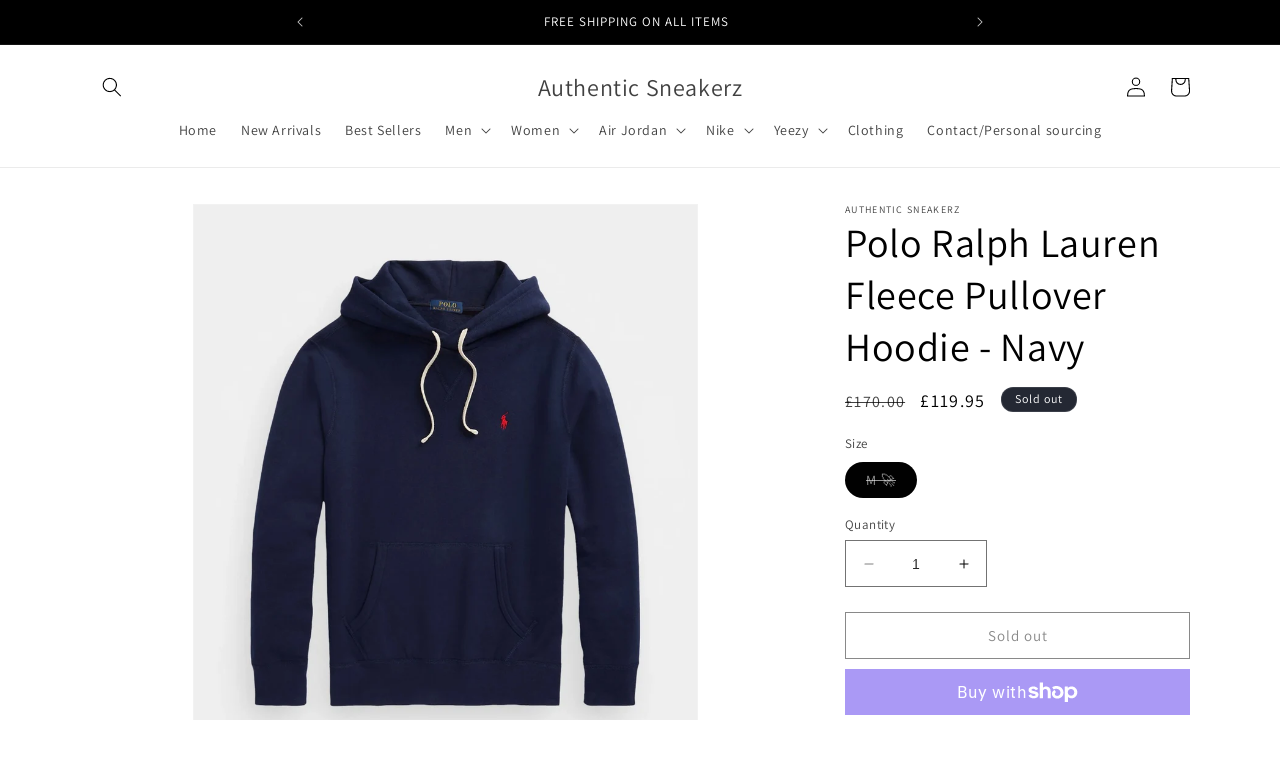

--- FILE ---
content_type: text/html; charset=utf-8
request_url: https://authenticsneakerz.com/products/polo-ralph-lauren-fleece-pullover-navy
body_size: 37827
content:
<!doctype html>
<html class="no-js" lang="en">
  <head>
    <meta charset="utf-8">
    <meta http-equiv="X-UA-Compatible" content="IE=edge">
    <meta name="viewport" content="width=device-width,initial-scale=1">
    <meta name="theme-color" content="">
    <link rel="canonical" href="https://authenticsneakerz.com/products/polo-ralph-lauren-fleece-pullover-navy"><link rel="icon" type="image/png" href="//authenticsneakerz.com/cdn/shop/files/business_card_copy_2b45e55a-3e04-4c0d-9b97-14895f2d8eb5.jpg?crop=center&height=32&v=1688325844&width=32"><link rel="preconnect" href="https://fonts.shopifycdn.com" crossorigin><title>
      Polo Ralph Lauren Fleece Pullover Hoodie - Navy
 &ndash; Authentic Sneakerz </title>

    
      <meta name="description" content="🚀 = EXPRESS SHIPPING 48Hrs (ignore 4-8 days at checkout) RRP- £170 Upgrade your everyday, casual style with this Fleece over the head Hoodie from Polo Ralph Lauren. Crafted from a soft, brushed-back cotton/polyester mix composition, this hoodie is constructed in a pullover style and features a drawstring adjustable hoo">
    

    

<meta property="og:site_name" content="Authentic Sneakerz ">
<meta property="og:url" content="https://authenticsneakerz.com/products/polo-ralph-lauren-fleece-pullover-navy">
<meta property="og:title" content="Polo Ralph Lauren Fleece Pullover Hoodie - Navy">
<meta property="og:type" content="product">
<meta property="og:description" content="🚀 = EXPRESS SHIPPING 48Hrs (ignore 4-8 days at checkout) RRP- £170 Upgrade your everyday, casual style with this Fleece over the head Hoodie from Polo Ralph Lauren. Crafted from a soft, brushed-back cotton/polyester mix composition, this hoodie is constructed in a pullover style and features a drawstring adjustable hoo"><meta property="og:image" content="http://authenticsneakerz.com/cdn/shop/files/BB00B9C0-F6BC-4646-A3AB-A539FA12BEE5.jpg?v=1708185290">
  <meta property="og:image:secure_url" content="https://authenticsneakerz.com/cdn/shop/files/BB00B9C0-F6BC-4646-A3AB-A539FA12BEE5.jpg?v=1708185290">
  <meta property="og:image:width" content="1100">
  <meta property="og:image:height" content="1200"><meta property="og:price:amount" content="119.95">
  <meta property="og:price:currency" content="GBP"><meta name="twitter:card" content="summary_large_image">
<meta name="twitter:title" content="Polo Ralph Lauren Fleece Pullover Hoodie - Navy">
<meta name="twitter:description" content="🚀 = EXPRESS SHIPPING 48Hrs (ignore 4-8 days at checkout) RRP- £170 Upgrade your everyday, casual style with this Fleece over the head Hoodie from Polo Ralph Lauren. Crafted from a soft, brushed-back cotton/polyester mix composition, this hoodie is constructed in a pullover style and features a drawstring adjustable hoo">


    <script src="//authenticsneakerz.com/cdn/shop/t/1/assets/constants.js?v=58251544750838685771687968324" defer="defer"></script>
    <script src="//authenticsneakerz.com/cdn/shop/t/1/assets/pubsub.js?v=158357773527763999511687968333" defer="defer"></script>
    <script src="//authenticsneakerz.com/cdn/shop/t/1/assets/global.js?v=139248116715221171191687968327" defer="defer"></script><script src="//authenticsneakerz.com/cdn/shop/t/1/assets/animations.js?v=114255849464433187621687968307" defer="defer"></script><script>window.performance && window.performance.mark && window.performance.mark('shopify.content_for_header.start');</script><meta id="shopify-digital-wallet" name="shopify-digital-wallet" content="/78850949433/digital_wallets/dialog">
<meta name="shopify-checkout-api-token" content="df2464650137e2ecbc48f09eb35c0ab2">
<meta id="in-context-paypal-metadata" data-shop-id="78850949433" data-venmo-supported="false" data-environment="production" data-locale="en_US" data-paypal-v4="true" data-currency="GBP">
<link rel="alternate" type="application/json+oembed" href="https://authenticsneakerz.com/products/polo-ralph-lauren-fleece-pullover-navy.oembed">
<script async="async" src="/checkouts/internal/preloads.js?locale=en-GB"></script>
<link rel="preconnect" href="https://shop.app" crossorigin="anonymous">
<script async="async" src="https://shop.app/checkouts/internal/preloads.js?locale=en-GB&shop_id=78850949433" crossorigin="anonymous"></script>
<script id="apple-pay-shop-capabilities" type="application/json">{"shopId":78850949433,"countryCode":"GB","currencyCode":"GBP","merchantCapabilities":["supports3DS"],"merchantId":"gid:\/\/shopify\/Shop\/78850949433","merchantName":"Authentic Sneakerz ","requiredBillingContactFields":["postalAddress","email"],"requiredShippingContactFields":["postalAddress","email"],"shippingType":"shipping","supportedNetworks":["visa","maestro","masterCard","amex","discover","elo"],"total":{"type":"pending","label":"Authentic Sneakerz ","amount":"1.00"},"shopifyPaymentsEnabled":true,"supportsSubscriptions":true}</script>
<script id="shopify-features" type="application/json">{"accessToken":"df2464650137e2ecbc48f09eb35c0ab2","betas":["rich-media-storefront-analytics"],"domain":"authenticsneakerz.com","predictiveSearch":true,"shopId":78850949433,"locale":"en"}</script>
<script>var Shopify = Shopify || {};
Shopify.shop = "de3942.myshopify.com";
Shopify.locale = "en";
Shopify.currency = {"active":"GBP","rate":"1.0"};
Shopify.country = "GB";
Shopify.theme = {"name":"Dawn","id":153490915641,"schema_name":"Dawn","schema_version":"10.0.0","theme_store_id":887,"role":"main"};
Shopify.theme.handle = "null";
Shopify.theme.style = {"id":null,"handle":null};
Shopify.cdnHost = "authenticsneakerz.com/cdn";
Shopify.routes = Shopify.routes || {};
Shopify.routes.root = "/";</script>
<script type="module">!function(o){(o.Shopify=o.Shopify||{}).modules=!0}(window);</script>
<script>!function(o){function n(){var o=[];function n(){o.push(Array.prototype.slice.apply(arguments))}return n.q=o,n}var t=o.Shopify=o.Shopify||{};t.loadFeatures=n(),t.autoloadFeatures=n()}(window);</script>
<script>
  window.ShopifyPay = window.ShopifyPay || {};
  window.ShopifyPay.apiHost = "shop.app\/pay";
  window.ShopifyPay.redirectState = null;
</script>
<script id="shop-js-analytics" type="application/json">{"pageType":"product"}</script>
<script defer="defer" async type="module" src="//authenticsneakerz.com/cdn/shopifycloud/shop-js/modules/v2/client.init-shop-cart-sync_WVOgQShq.en.esm.js"></script>
<script defer="defer" async type="module" src="//authenticsneakerz.com/cdn/shopifycloud/shop-js/modules/v2/chunk.common_C_13GLB1.esm.js"></script>
<script defer="defer" async type="module" src="//authenticsneakerz.com/cdn/shopifycloud/shop-js/modules/v2/chunk.modal_CLfMGd0m.esm.js"></script>
<script type="module">
  await import("//authenticsneakerz.com/cdn/shopifycloud/shop-js/modules/v2/client.init-shop-cart-sync_WVOgQShq.en.esm.js");
await import("//authenticsneakerz.com/cdn/shopifycloud/shop-js/modules/v2/chunk.common_C_13GLB1.esm.js");
await import("//authenticsneakerz.com/cdn/shopifycloud/shop-js/modules/v2/chunk.modal_CLfMGd0m.esm.js");

  window.Shopify.SignInWithShop?.initShopCartSync?.({"fedCMEnabled":true,"windoidEnabled":true});

</script>
<script>
  window.Shopify = window.Shopify || {};
  if (!window.Shopify.featureAssets) window.Shopify.featureAssets = {};
  window.Shopify.featureAssets['shop-js'] = {"shop-cart-sync":["modules/v2/client.shop-cart-sync_DuR37GeY.en.esm.js","modules/v2/chunk.common_C_13GLB1.esm.js","modules/v2/chunk.modal_CLfMGd0m.esm.js"],"init-fed-cm":["modules/v2/client.init-fed-cm_BucUoe6W.en.esm.js","modules/v2/chunk.common_C_13GLB1.esm.js","modules/v2/chunk.modal_CLfMGd0m.esm.js"],"shop-toast-manager":["modules/v2/client.shop-toast-manager_B0JfrpKj.en.esm.js","modules/v2/chunk.common_C_13GLB1.esm.js","modules/v2/chunk.modal_CLfMGd0m.esm.js"],"init-shop-cart-sync":["modules/v2/client.init-shop-cart-sync_WVOgQShq.en.esm.js","modules/v2/chunk.common_C_13GLB1.esm.js","modules/v2/chunk.modal_CLfMGd0m.esm.js"],"shop-button":["modules/v2/client.shop-button_B_U3bv27.en.esm.js","modules/v2/chunk.common_C_13GLB1.esm.js","modules/v2/chunk.modal_CLfMGd0m.esm.js"],"init-windoid":["modules/v2/client.init-windoid_DuP9q_di.en.esm.js","modules/v2/chunk.common_C_13GLB1.esm.js","modules/v2/chunk.modal_CLfMGd0m.esm.js"],"shop-cash-offers":["modules/v2/client.shop-cash-offers_BmULhtno.en.esm.js","modules/v2/chunk.common_C_13GLB1.esm.js","modules/v2/chunk.modal_CLfMGd0m.esm.js"],"pay-button":["modules/v2/client.pay-button_CrPSEbOK.en.esm.js","modules/v2/chunk.common_C_13GLB1.esm.js","modules/v2/chunk.modal_CLfMGd0m.esm.js"],"init-customer-accounts":["modules/v2/client.init-customer-accounts_jNk9cPYQ.en.esm.js","modules/v2/client.shop-login-button_DJ5ldayH.en.esm.js","modules/v2/chunk.common_C_13GLB1.esm.js","modules/v2/chunk.modal_CLfMGd0m.esm.js"],"avatar":["modules/v2/client.avatar_BTnouDA3.en.esm.js"],"checkout-modal":["modules/v2/client.checkout-modal_pBPyh9w8.en.esm.js","modules/v2/chunk.common_C_13GLB1.esm.js","modules/v2/chunk.modal_CLfMGd0m.esm.js"],"init-shop-for-new-customer-accounts":["modules/v2/client.init-shop-for-new-customer-accounts_BUoCy7a5.en.esm.js","modules/v2/client.shop-login-button_DJ5ldayH.en.esm.js","modules/v2/chunk.common_C_13GLB1.esm.js","modules/v2/chunk.modal_CLfMGd0m.esm.js"],"init-customer-accounts-sign-up":["modules/v2/client.init-customer-accounts-sign-up_CnczCz9H.en.esm.js","modules/v2/client.shop-login-button_DJ5ldayH.en.esm.js","modules/v2/chunk.common_C_13GLB1.esm.js","modules/v2/chunk.modal_CLfMGd0m.esm.js"],"init-shop-email-lookup-coordinator":["modules/v2/client.init-shop-email-lookup-coordinator_CzjY5t9o.en.esm.js","modules/v2/chunk.common_C_13GLB1.esm.js","modules/v2/chunk.modal_CLfMGd0m.esm.js"],"shop-follow-button":["modules/v2/client.shop-follow-button_CsYC63q7.en.esm.js","modules/v2/chunk.common_C_13GLB1.esm.js","modules/v2/chunk.modal_CLfMGd0m.esm.js"],"shop-login-button":["modules/v2/client.shop-login-button_DJ5ldayH.en.esm.js","modules/v2/chunk.common_C_13GLB1.esm.js","modules/v2/chunk.modal_CLfMGd0m.esm.js"],"shop-login":["modules/v2/client.shop-login_B9ccPdmx.en.esm.js","modules/v2/chunk.common_C_13GLB1.esm.js","modules/v2/chunk.modal_CLfMGd0m.esm.js"],"lead-capture":["modules/v2/client.lead-capture_D0K_KgYb.en.esm.js","modules/v2/chunk.common_C_13GLB1.esm.js","modules/v2/chunk.modal_CLfMGd0m.esm.js"],"payment-terms":["modules/v2/client.payment-terms_BWmiNN46.en.esm.js","modules/v2/chunk.common_C_13GLB1.esm.js","modules/v2/chunk.modal_CLfMGd0m.esm.js"]};
</script>
<script>(function() {
  var isLoaded = false;
  function asyncLoad() {
    if (isLoaded) return;
    isLoaded = true;
    var urls = ["https:\/\/js.smile.io\/v1\/smile-shopify.js?shop=de3942.myshopify.com","https:\/\/ecommplugins-scripts.trustpilot.com\/v2.1\/js\/header.min.js?settings=eyJrZXkiOiJtaHpocnlRSzVybVhYU0x6IiwicyI6Im5vbmUifQ==\u0026shop=de3942.myshopify.com","https:\/\/ecommplugins-trustboxsettings.trustpilot.com\/de3942.myshopify.com.js?settings=1722534121735\u0026shop=de3942.myshopify.com"];
    for (var i = 0; i < urls.length; i++) {
      var s = document.createElement('script');
      s.type = 'text/javascript';
      s.async = true;
      s.src = urls[i];
      var x = document.getElementsByTagName('script')[0];
      x.parentNode.insertBefore(s, x);
    }
  };
  if(window.attachEvent) {
    window.attachEvent('onload', asyncLoad);
  } else {
    window.addEventListener('load', asyncLoad, false);
  }
})();</script>
<script id="__st">var __st={"a":78850949433,"offset":0,"reqid":"d91670a4-e808-4aa0-8127-36bbebd6bd6e-1769643415","pageurl":"authenticsneakerz.com\/products\/polo-ralph-lauren-fleece-pullover-navy","u":"531ebac7fafc","p":"product","rtyp":"product","rid":9072494444857};</script>
<script>window.ShopifyPaypalV4VisibilityTracking = true;</script>
<script id="captcha-bootstrap">!function(){'use strict';const t='contact',e='account',n='new_comment',o=[[t,t],['blogs',n],['comments',n],[t,'customer']],c=[[e,'customer_login'],[e,'guest_login'],[e,'recover_customer_password'],[e,'create_customer']],r=t=>t.map((([t,e])=>`form[action*='/${t}']:not([data-nocaptcha='true']) input[name='form_type'][value='${e}']`)).join(','),a=t=>()=>t?[...document.querySelectorAll(t)].map((t=>t.form)):[];function s(){const t=[...o],e=r(t);return a(e)}const i='password',u='form_key',d=['recaptcha-v3-token','g-recaptcha-response','h-captcha-response',i],f=()=>{try{return window.sessionStorage}catch{return}},m='__shopify_v',_=t=>t.elements[u];function p(t,e,n=!1){try{const o=window.sessionStorage,c=JSON.parse(o.getItem(e)),{data:r}=function(t){const{data:e,action:n}=t;return t[m]||n?{data:e,action:n}:{data:t,action:n}}(c);for(const[e,n]of Object.entries(r))t.elements[e]&&(t.elements[e].value=n);n&&o.removeItem(e)}catch(o){console.error('form repopulation failed',{error:o})}}const l='form_type',E='cptcha';function T(t){t.dataset[E]=!0}const w=window,h=w.document,L='Shopify',v='ce_forms',y='captcha';let A=!1;((t,e)=>{const n=(g='f06e6c50-85a8-45c8-87d0-21a2b65856fe',I='https://cdn.shopify.com/shopifycloud/storefront-forms-hcaptcha/ce_storefront_forms_captcha_hcaptcha.v1.5.2.iife.js',D={infoText:'Protected by hCaptcha',privacyText:'Privacy',termsText:'Terms'},(t,e,n)=>{const o=w[L][v],c=o.bindForm;if(c)return c(t,g,e,D).then(n);var r;o.q.push([[t,g,e,D],n]),r=I,A||(h.body.append(Object.assign(h.createElement('script'),{id:'captcha-provider',async:!0,src:r})),A=!0)});var g,I,D;w[L]=w[L]||{},w[L][v]=w[L][v]||{},w[L][v].q=[],w[L][y]=w[L][y]||{},w[L][y].protect=function(t,e){n(t,void 0,e),T(t)},Object.freeze(w[L][y]),function(t,e,n,w,h,L){const[v,y,A,g]=function(t,e,n){const i=e?o:[],u=t?c:[],d=[...i,...u],f=r(d),m=r(i),_=r(d.filter((([t,e])=>n.includes(e))));return[a(f),a(m),a(_),s()]}(w,h,L),I=t=>{const e=t.target;return e instanceof HTMLFormElement?e:e&&e.form},D=t=>v().includes(t);t.addEventListener('submit',(t=>{const e=I(t);if(!e)return;const n=D(e)&&!e.dataset.hcaptchaBound&&!e.dataset.recaptchaBound,o=_(e),c=g().includes(e)&&(!o||!o.value);(n||c)&&t.preventDefault(),c&&!n&&(function(t){try{if(!f())return;!function(t){const e=f();if(!e)return;const n=_(t);if(!n)return;const o=n.value;o&&e.removeItem(o)}(t);const e=Array.from(Array(32),(()=>Math.random().toString(36)[2])).join('');!function(t,e){_(t)||t.append(Object.assign(document.createElement('input'),{type:'hidden',name:u})),t.elements[u].value=e}(t,e),function(t,e){const n=f();if(!n)return;const o=[...t.querySelectorAll(`input[type='${i}']`)].map((({name:t})=>t)),c=[...d,...o],r={};for(const[a,s]of new FormData(t).entries())c.includes(a)||(r[a]=s);n.setItem(e,JSON.stringify({[m]:1,action:t.action,data:r}))}(t,e)}catch(e){console.error('failed to persist form',e)}}(e),e.submit())}));const S=(t,e)=>{t&&!t.dataset[E]&&(n(t,e.some((e=>e===t))),T(t))};for(const o of['focusin','change'])t.addEventListener(o,(t=>{const e=I(t);D(e)&&S(e,y())}));const B=e.get('form_key'),M=e.get(l),P=B&&M;t.addEventListener('DOMContentLoaded',(()=>{const t=y();if(P)for(const e of t)e.elements[l].value===M&&p(e,B);[...new Set([...A(),...v().filter((t=>'true'===t.dataset.shopifyCaptcha))])].forEach((e=>S(e,t)))}))}(h,new URLSearchParams(w.location.search),n,t,e,['guest_login'])})(!0,!0)}();</script>
<script integrity="sha256-4kQ18oKyAcykRKYeNunJcIwy7WH5gtpwJnB7kiuLZ1E=" data-source-attribution="shopify.loadfeatures" defer="defer" src="//authenticsneakerz.com/cdn/shopifycloud/storefront/assets/storefront/load_feature-a0a9edcb.js" crossorigin="anonymous"></script>
<script crossorigin="anonymous" defer="defer" src="//authenticsneakerz.com/cdn/shopifycloud/storefront/assets/shopify_pay/storefront-65b4c6d7.js?v=20250812"></script>
<script data-source-attribution="shopify.dynamic_checkout.dynamic.init">var Shopify=Shopify||{};Shopify.PaymentButton=Shopify.PaymentButton||{isStorefrontPortableWallets:!0,init:function(){window.Shopify.PaymentButton.init=function(){};var t=document.createElement("script");t.src="https://authenticsneakerz.com/cdn/shopifycloud/portable-wallets/latest/portable-wallets.en.js",t.type="module",document.head.appendChild(t)}};
</script>
<script data-source-attribution="shopify.dynamic_checkout.buyer_consent">
  function portableWalletsHideBuyerConsent(e){var t=document.getElementById("shopify-buyer-consent"),n=document.getElementById("shopify-subscription-policy-button");t&&n&&(t.classList.add("hidden"),t.setAttribute("aria-hidden","true"),n.removeEventListener("click",e))}function portableWalletsShowBuyerConsent(e){var t=document.getElementById("shopify-buyer-consent"),n=document.getElementById("shopify-subscription-policy-button");t&&n&&(t.classList.remove("hidden"),t.removeAttribute("aria-hidden"),n.addEventListener("click",e))}window.Shopify?.PaymentButton&&(window.Shopify.PaymentButton.hideBuyerConsent=portableWalletsHideBuyerConsent,window.Shopify.PaymentButton.showBuyerConsent=portableWalletsShowBuyerConsent);
</script>
<script>
  function portableWalletsCleanup(e){e&&e.src&&console.error("Failed to load portable wallets script "+e.src);var t=document.querySelectorAll("shopify-accelerated-checkout .shopify-payment-button__skeleton, shopify-accelerated-checkout-cart .wallet-cart-button__skeleton"),e=document.getElementById("shopify-buyer-consent");for(let e=0;e<t.length;e++)t[e].remove();e&&e.remove()}function portableWalletsNotLoadedAsModule(e){e instanceof ErrorEvent&&"string"==typeof e.message&&e.message.includes("import.meta")&&"string"==typeof e.filename&&e.filename.includes("portable-wallets")&&(window.removeEventListener("error",portableWalletsNotLoadedAsModule),window.Shopify.PaymentButton.failedToLoad=e,"loading"===document.readyState?document.addEventListener("DOMContentLoaded",window.Shopify.PaymentButton.init):window.Shopify.PaymentButton.init())}window.addEventListener("error",portableWalletsNotLoadedAsModule);
</script>

<script type="module" src="https://authenticsneakerz.com/cdn/shopifycloud/portable-wallets/latest/portable-wallets.en.js" onError="portableWalletsCleanup(this)" crossorigin="anonymous"></script>
<script nomodule>
  document.addEventListener("DOMContentLoaded", portableWalletsCleanup);
</script>

<link id="shopify-accelerated-checkout-styles" rel="stylesheet" media="screen" href="https://authenticsneakerz.com/cdn/shopifycloud/portable-wallets/latest/accelerated-checkout-backwards-compat.css" crossorigin="anonymous">
<style id="shopify-accelerated-checkout-cart">
        #shopify-buyer-consent {
  margin-top: 1em;
  display: inline-block;
  width: 100%;
}

#shopify-buyer-consent.hidden {
  display: none;
}

#shopify-subscription-policy-button {
  background: none;
  border: none;
  padding: 0;
  text-decoration: underline;
  font-size: inherit;
  cursor: pointer;
}

#shopify-subscription-policy-button::before {
  box-shadow: none;
}

      </style>
<script id="sections-script" data-sections="header" defer="defer" src="//authenticsneakerz.com/cdn/shop/t/1/compiled_assets/scripts.js?v=161"></script>
<script>window.performance && window.performance.mark && window.performance.mark('shopify.content_for_header.end');</script>


    <style data-shopify>
      @font-face {
  font-family: Assistant;
  font-weight: 400;
  font-style: normal;
  font-display: swap;
  src: url("//authenticsneakerz.com/cdn/fonts/assistant/assistant_n4.9120912a469cad1cc292572851508ca49d12e768.woff2") format("woff2"),
       url("//authenticsneakerz.com/cdn/fonts/assistant/assistant_n4.6e9875ce64e0fefcd3f4446b7ec9036b3ddd2985.woff") format("woff");
}

      @font-face {
  font-family: Assistant;
  font-weight: 700;
  font-style: normal;
  font-display: swap;
  src: url("//authenticsneakerz.com/cdn/fonts/assistant/assistant_n7.bf44452348ec8b8efa3aa3068825305886b1c83c.woff2") format("woff2"),
       url("//authenticsneakerz.com/cdn/fonts/assistant/assistant_n7.0c887fee83f6b3bda822f1150b912c72da0f7b64.woff") format("woff");
}

      
      
      @font-face {
  font-family: Assistant;
  font-weight: 400;
  font-style: normal;
  font-display: swap;
  src: url("//authenticsneakerz.com/cdn/fonts/assistant/assistant_n4.9120912a469cad1cc292572851508ca49d12e768.woff2") format("woff2"),
       url("//authenticsneakerz.com/cdn/fonts/assistant/assistant_n4.6e9875ce64e0fefcd3f4446b7ec9036b3ddd2985.woff") format("woff");
}


      
        :root,
        .color-background-1 {
          --color-background: 255,255,255;
        
          --gradient-background: #ffffff;
        
        --color-foreground: 0,0,0;
        --color-shadow: 18,18,18;
        --color-button: 18,18,18;
        --color-button-text: 255,255,255;
        --color-secondary-button: 255,255,255;
        --color-secondary-button-text: 18,18,18;
        --color-link: 18,18,18;
        --color-badge-foreground: 0,0,0;
        --color-badge-background: 255,255,255;
        --color-badge-border: 0,0,0;
        --payment-terms-background-color: rgb(255 255 255);
      }
      
        
        .color-background-2 {
          --color-background: 243,243,243;
        
          --gradient-background: #f3f3f3;
        
        --color-foreground: 18,18,18;
        --color-shadow: 18,18,18;
        --color-button: 18,18,18;
        --color-button-text: 243,243,243;
        --color-secondary-button: 243,243,243;
        --color-secondary-button-text: 18,18,18;
        --color-link: 18,18,18;
        --color-badge-foreground: 18,18,18;
        --color-badge-background: 243,243,243;
        --color-badge-border: 18,18,18;
        --payment-terms-background-color: rgb(243 243 243);
      }
      
        
        .color-inverse {
          --color-background: 36,40,51;
        
          --gradient-background: #242833;
        
        --color-foreground: 255,255,255;
        --color-shadow: 18,18,18;
        --color-button: 255,255,255;
        --color-button-text: 0,0,0;
        --color-secondary-button: 36,40,51;
        --color-secondary-button-text: 255,255,255;
        --color-link: 255,255,255;
        --color-badge-foreground: 255,255,255;
        --color-badge-background: 36,40,51;
        --color-badge-border: 255,255,255;
        --payment-terms-background-color: rgb(36 40 51);
      }
      
        
        .color-accent-1 {
          --color-background: 0,0,0;
        
          --gradient-background: #000000;
        
        --color-foreground: 255,255,255;
        --color-shadow: 18,18,18;
        --color-button: 255,255,255;
        --color-button-text: 0,0,0;
        --color-secondary-button: 0,0,0;
        --color-secondary-button-text: 255,255,255;
        --color-link: 255,255,255;
        --color-badge-foreground: 255,255,255;
        --color-badge-background: 0,0,0;
        --color-badge-border: 255,255,255;
        --payment-terms-background-color: rgb(0 0 0);
      }
      
        
        .color-accent-2 {
          --color-background: 51,79,180;
        
          --gradient-background: #334fb4;
        
        --color-foreground: 255,255,255;
        --color-shadow: 18,18,18;
        --color-button: 255,255,255;
        --color-button-text: 51,79,180;
        --color-secondary-button: 51,79,180;
        --color-secondary-button-text: 255,255,255;
        --color-link: 255,255,255;
        --color-badge-foreground: 255,255,255;
        --color-badge-background: 51,79,180;
        --color-badge-border: 255,255,255;
        --payment-terms-background-color: rgb(51 79 180);
      }
      
        
        .color-scheme-528dd1b9-1fd6-4ab4-89dc-6ff996d90aff {
          --color-background: 255,255,255;
        
          --gradient-background: #ffffff;
        
        --color-foreground: 0,0,0;
        --color-shadow: 18,18,18;
        --color-button: 18,18,18;
        --color-button-text: 255,255,255;
        --color-secondary-button: 255,255,255;
        --color-secondary-button-text: 18,18,18;
        --color-link: 18,18,18;
        --color-badge-foreground: 0,0,0;
        --color-badge-background: 255,255,255;
        --color-badge-border: 0,0,0;
        --payment-terms-background-color: rgb(255 255 255);
      }
      

      body, .color-background-1, .color-background-2, .color-inverse, .color-accent-1, .color-accent-2, .color-scheme-528dd1b9-1fd6-4ab4-89dc-6ff996d90aff {
        color: rgba(var(--color-foreground), 0.75);
        background-color: rgb(var(--color-background));
      }

      :root {
        --font-body-family: Assistant, sans-serif;
        --font-body-style: normal;
        --font-body-weight: 400;
        --font-body-weight-bold: 700;

        --font-heading-family: Assistant, sans-serif;
        --font-heading-style: normal;
        --font-heading-weight: 400;

        --font-body-scale: 1.0;
        --font-heading-scale: 1.0;

        --media-padding: px;
        --media-border-opacity: 0.05;
        --media-border-width: 1px;
        --media-radius: 0px;
        --media-shadow-opacity: 0.0;
        --media-shadow-horizontal-offset: 0px;
        --media-shadow-vertical-offset: 4px;
        --media-shadow-blur-radius: 5px;
        --media-shadow-visible: 0;

        --page-width: 120rem;
        --page-width-margin: 0rem;

        --product-card-image-padding: 0.0rem;
        --product-card-corner-radius: 0.0rem;
        --product-card-text-alignment: left;
        --product-card-border-width: 0.0rem;
        --product-card-border-opacity: 0.1;
        --product-card-shadow-opacity: 0.0;
        --product-card-shadow-visible: 0;
        --product-card-shadow-horizontal-offset: 0.0rem;
        --product-card-shadow-vertical-offset: 0.4rem;
        --product-card-shadow-blur-radius: 0.5rem;

        --collection-card-image-padding: 0.0rem;
        --collection-card-corner-radius: 0.0rem;
        --collection-card-text-alignment: left;
        --collection-card-border-width: 0.0rem;
        --collection-card-border-opacity: 0.1;
        --collection-card-shadow-opacity: 0.0;
        --collection-card-shadow-visible: 0;
        --collection-card-shadow-horizontal-offset: 0.0rem;
        --collection-card-shadow-vertical-offset: 0.4rem;
        --collection-card-shadow-blur-radius: 0.5rem;

        --blog-card-image-padding: 0.0rem;
        --blog-card-corner-radius: 0.0rem;
        --blog-card-text-alignment: left;
        --blog-card-border-width: 0.0rem;
        --blog-card-border-opacity: 0.1;
        --blog-card-shadow-opacity: 0.0;
        --blog-card-shadow-visible: 0;
        --blog-card-shadow-horizontal-offset: 0.0rem;
        --blog-card-shadow-vertical-offset: 0.4rem;
        --blog-card-shadow-blur-radius: 0.5rem;

        --badge-corner-radius: 4.0rem;

        --popup-border-width: 1px;
        --popup-border-opacity: 0.1;
        --popup-corner-radius: 0px;
        --popup-shadow-opacity: 0.0;
        --popup-shadow-horizontal-offset: 0px;
        --popup-shadow-vertical-offset: 4px;
        --popup-shadow-blur-radius: 5px;

        --drawer-border-width: 1px;
        --drawer-border-opacity: 0.1;
        --drawer-shadow-opacity: 0.0;
        --drawer-shadow-horizontal-offset: 0px;
        --drawer-shadow-vertical-offset: 4px;
        --drawer-shadow-blur-radius: 5px;

        --spacing-sections-desktop: 0px;
        --spacing-sections-mobile: 0px;

        --grid-desktop-vertical-spacing: 8px;
        --grid-desktop-horizontal-spacing: 8px;
        --grid-mobile-vertical-spacing: 4px;
        --grid-mobile-horizontal-spacing: 4px;

        --text-boxes-border-opacity: 0.1;
        --text-boxes-border-width: 0px;
        --text-boxes-radius: 0px;
        --text-boxes-shadow-opacity: 0.0;
        --text-boxes-shadow-visible: 0;
        --text-boxes-shadow-horizontal-offset: 0px;
        --text-boxes-shadow-vertical-offset: 4px;
        --text-boxes-shadow-blur-radius: 5px;

        --buttons-radius: 0px;
        --buttons-radius-outset: 0px;
        --buttons-border-width: 1px;
        --buttons-border-opacity: 1.0;
        --buttons-shadow-opacity: 0.0;
        --buttons-shadow-visible: 0;
        --buttons-shadow-horizontal-offset: 0px;
        --buttons-shadow-vertical-offset: 4px;
        --buttons-shadow-blur-radius: 5px;
        --buttons-border-offset: 0px;

        --inputs-radius: 0px;
        --inputs-border-width: 1px;
        --inputs-border-opacity: 0.55;
        --inputs-shadow-opacity: 0.0;
        --inputs-shadow-horizontal-offset: 0px;
        --inputs-margin-offset: 0px;
        --inputs-shadow-vertical-offset: 4px;
        --inputs-shadow-blur-radius: 5px;
        --inputs-radius-outset: 0px;

        --variant-pills-radius: 40px;
        --variant-pills-border-width: 1px;
        --variant-pills-border-opacity: 0.55;
        --variant-pills-shadow-opacity: 0.0;
        --variant-pills-shadow-horizontal-offset: 0px;
        --variant-pills-shadow-vertical-offset: 4px;
        --variant-pills-shadow-blur-radius: 5px;
      }

      *,
      *::before,
      *::after {
        box-sizing: inherit;
      }

      html {
        box-sizing: border-box;
        font-size: calc(var(--font-body-scale) * 62.5%);
        height: 100%;
      }

      body {
        display: grid;
        grid-template-rows: auto auto 1fr auto;
        grid-template-columns: 100%;
        min-height: 100%;
        margin: 0;
        font-size: 1.5rem;
        letter-spacing: 0.06rem;
        line-height: calc(1 + 0.8 / var(--font-body-scale));
        font-family: var(--font-body-family);
        font-style: var(--font-body-style);
        font-weight: var(--font-body-weight);
      }

      @media screen and (min-width: 750px) {
        body {
          font-size: 1.6rem;
        }
      }
    </style>

    <link href="//authenticsneakerz.com/cdn/shop/t/1/assets/base.css?v=117828829876360325261690127478" rel="stylesheet" type="text/css" media="all" />
<link rel="preload" as="font" href="//authenticsneakerz.com/cdn/fonts/assistant/assistant_n4.9120912a469cad1cc292572851508ca49d12e768.woff2" type="font/woff2" crossorigin><link rel="preload" as="font" href="//authenticsneakerz.com/cdn/fonts/assistant/assistant_n4.9120912a469cad1cc292572851508ca49d12e768.woff2" type="font/woff2" crossorigin><link
        rel="stylesheet"
        href="//authenticsneakerz.com/cdn/shop/t/1/assets/component-predictive-search.css?v=118923337488134913561687968320"
        media="print"
        onload="this.media='all'"
      ><script>
      document.documentElement.className = document.documentElement.className.replace('no-js', 'js');
      if (Shopify.designMode) {
        document.documentElement.classList.add('shopify-design-mode');
      }
    </script>
  <meta name="google-site-verification" content="h-a0Ongxlqj-GPT4Kigk1UrzZt5wbsfMJucQMV6KDhE" /><link href="https://monorail-edge.shopifysvc.com" rel="dns-prefetch">
<script>(function(){if ("sendBeacon" in navigator && "performance" in window) {try {var session_token_from_headers = performance.getEntriesByType('navigation')[0].serverTiming.find(x => x.name == '_s').description;} catch {var session_token_from_headers = undefined;}var session_cookie_matches = document.cookie.match(/_shopify_s=([^;]*)/);var session_token_from_cookie = session_cookie_matches && session_cookie_matches.length === 2 ? session_cookie_matches[1] : "";var session_token = session_token_from_headers || session_token_from_cookie || "";function handle_abandonment_event(e) {var entries = performance.getEntries().filter(function(entry) {return /monorail-edge.shopifysvc.com/.test(entry.name);});if (!window.abandonment_tracked && entries.length === 0) {window.abandonment_tracked = true;var currentMs = Date.now();var navigation_start = performance.timing.navigationStart;var payload = {shop_id: 78850949433,url: window.location.href,navigation_start,duration: currentMs - navigation_start,session_token,page_type: "product"};window.navigator.sendBeacon("https://monorail-edge.shopifysvc.com/v1/produce", JSON.stringify({schema_id: "online_store_buyer_site_abandonment/1.1",payload: payload,metadata: {event_created_at_ms: currentMs,event_sent_at_ms: currentMs}}));}}window.addEventListener('pagehide', handle_abandonment_event);}}());</script>
<script id="web-pixels-manager-setup">(function e(e,d,r,n,o){if(void 0===o&&(o={}),!Boolean(null===(a=null===(i=window.Shopify)||void 0===i?void 0:i.analytics)||void 0===a?void 0:a.replayQueue)){var i,a;window.Shopify=window.Shopify||{};var t=window.Shopify;t.analytics=t.analytics||{};var s=t.analytics;s.replayQueue=[],s.publish=function(e,d,r){return s.replayQueue.push([e,d,r]),!0};try{self.performance.mark("wpm:start")}catch(e){}var l=function(){var e={modern:/Edge?\/(1{2}[4-9]|1[2-9]\d|[2-9]\d{2}|\d{4,})\.\d+(\.\d+|)|Firefox\/(1{2}[4-9]|1[2-9]\d|[2-9]\d{2}|\d{4,})\.\d+(\.\d+|)|Chrom(ium|e)\/(9{2}|\d{3,})\.\d+(\.\d+|)|(Maci|X1{2}).+ Version\/(15\.\d+|(1[6-9]|[2-9]\d|\d{3,})\.\d+)([,.]\d+|)( \(\w+\)|)( Mobile\/\w+|) Safari\/|Chrome.+OPR\/(9{2}|\d{3,})\.\d+\.\d+|(CPU[ +]OS|iPhone[ +]OS|CPU[ +]iPhone|CPU IPhone OS|CPU iPad OS)[ +]+(15[._]\d+|(1[6-9]|[2-9]\d|\d{3,})[._]\d+)([._]\d+|)|Android:?[ /-](13[3-9]|1[4-9]\d|[2-9]\d{2}|\d{4,})(\.\d+|)(\.\d+|)|Android.+Firefox\/(13[5-9]|1[4-9]\d|[2-9]\d{2}|\d{4,})\.\d+(\.\d+|)|Android.+Chrom(ium|e)\/(13[3-9]|1[4-9]\d|[2-9]\d{2}|\d{4,})\.\d+(\.\d+|)|SamsungBrowser\/([2-9]\d|\d{3,})\.\d+/,legacy:/Edge?\/(1[6-9]|[2-9]\d|\d{3,})\.\d+(\.\d+|)|Firefox\/(5[4-9]|[6-9]\d|\d{3,})\.\d+(\.\d+|)|Chrom(ium|e)\/(5[1-9]|[6-9]\d|\d{3,})\.\d+(\.\d+|)([\d.]+$|.*Safari\/(?![\d.]+ Edge\/[\d.]+$))|(Maci|X1{2}).+ Version\/(10\.\d+|(1[1-9]|[2-9]\d|\d{3,})\.\d+)([,.]\d+|)( \(\w+\)|)( Mobile\/\w+|) Safari\/|Chrome.+OPR\/(3[89]|[4-9]\d|\d{3,})\.\d+\.\d+|(CPU[ +]OS|iPhone[ +]OS|CPU[ +]iPhone|CPU IPhone OS|CPU iPad OS)[ +]+(10[._]\d+|(1[1-9]|[2-9]\d|\d{3,})[._]\d+)([._]\d+|)|Android:?[ /-](13[3-9]|1[4-9]\d|[2-9]\d{2}|\d{4,})(\.\d+|)(\.\d+|)|Mobile Safari.+OPR\/([89]\d|\d{3,})\.\d+\.\d+|Android.+Firefox\/(13[5-9]|1[4-9]\d|[2-9]\d{2}|\d{4,})\.\d+(\.\d+|)|Android.+Chrom(ium|e)\/(13[3-9]|1[4-9]\d|[2-9]\d{2}|\d{4,})\.\d+(\.\d+|)|Android.+(UC? ?Browser|UCWEB|U3)[ /]?(15\.([5-9]|\d{2,})|(1[6-9]|[2-9]\d|\d{3,})\.\d+)\.\d+|SamsungBrowser\/(5\.\d+|([6-9]|\d{2,})\.\d+)|Android.+MQ{2}Browser\/(14(\.(9|\d{2,})|)|(1[5-9]|[2-9]\d|\d{3,})(\.\d+|))(\.\d+|)|K[Aa][Ii]OS\/(3\.\d+|([4-9]|\d{2,})\.\d+)(\.\d+|)/},d=e.modern,r=e.legacy,n=navigator.userAgent;return n.match(d)?"modern":n.match(r)?"legacy":"unknown"}(),u="modern"===l?"modern":"legacy",c=(null!=n?n:{modern:"",legacy:""})[u],f=function(e){return[e.baseUrl,"/wpm","/b",e.hashVersion,"modern"===e.buildTarget?"m":"l",".js"].join("")}({baseUrl:d,hashVersion:r,buildTarget:u}),m=function(e){var d=e.version,r=e.bundleTarget,n=e.surface,o=e.pageUrl,i=e.monorailEndpoint;return{emit:function(e){var a=e.status,t=e.errorMsg,s=(new Date).getTime(),l=JSON.stringify({metadata:{event_sent_at_ms:s},events:[{schema_id:"web_pixels_manager_load/3.1",payload:{version:d,bundle_target:r,page_url:o,status:a,surface:n,error_msg:t},metadata:{event_created_at_ms:s}}]});if(!i)return console&&console.warn&&console.warn("[Web Pixels Manager] No Monorail endpoint provided, skipping logging."),!1;try{return self.navigator.sendBeacon.bind(self.navigator)(i,l)}catch(e){}var u=new XMLHttpRequest;try{return u.open("POST",i,!0),u.setRequestHeader("Content-Type","text/plain"),u.send(l),!0}catch(e){return console&&console.warn&&console.warn("[Web Pixels Manager] Got an unhandled error while logging to Monorail."),!1}}}}({version:r,bundleTarget:l,surface:e.surface,pageUrl:self.location.href,monorailEndpoint:e.monorailEndpoint});try{o.browserTarget=l,function(e){var d=e.src,r=e.async,n=void 0===r||r,o=e.onload,i=e.onerror,a=e.sri,t=e.scriptDataAttributes,s=void 0===t?{}:t,l=document.createElement("script"),u=document.querySelector("head"),c=document.querySelector("body");if(l.async=n,l.src=d,a&&(l.integrity=a,l.crossOrigin="anonymous"),s)for(var f in s)if(Object.prototype.hasOwnProperty.call(s,f))try{l.dataset[f]=s[f]}catch(e){}if(o&&l.addEventListener("load",o),i&&l.addEventListener("error",i),u)u.appendChild(l);else{if(!c)throw new Error("Did not find a head or body element to append the script");c.appendChild(l)}}({src:f,async:!0,onload:function(){if(!function(){var e,d;return Boolean(null===(d=null===(e=window.Shopify)||void 0===e?void 0:e.analytics)||void 0===d?void 0:d.initialized)}()){var d=window.webPixelsManager.init(e)||void 0;if(d){var r=window.Shopify.analytics;r.replayQueue.forEach((function(e){var r=e[0],n=e[1],o=e[2];d.publishCustomEvent(r,n,o)})),r.replayQueue=[],r.publish=d.publishCustomEvent,r.visitor=d.visitor,r.initialized=!0}}},onerror:function(){return m.emit({status:"failed",errorMsg:"".concat(f," has failed to load")})},sri:function(e){var d=/^sha384-[A-Za-z0-9+/=]+$/;return"string"==typeof e&&d.test(e)}(c)?c:"",scriptDataAttributes:o}),m.emit({status:"loading"})}catch(e){m.emit({status:"failed",errorMsg:(null==e?void 0:e.message)||"Unknown error"})}}})({shopId: 78850949433,storefrontBaseUrl: "https://authenticsneakerz.com",extensionsBaseUrl: "https://extensions.shopifycdn.com/cdn/shopifycloud/web-pixels-manager",monorailEndpoint: "https://monorail-edge.shopifysvc.com/unstable/produce_batch",surface: "storefront-renderer",enabledBetaFlags: ["2dca8a86"],webPixelsConfigList: [{"id":"956629379","configuration":"{\"pixelCode\":\"CSB7M83C77UDHS2O3LJG\"}","eventPayloadVersion":"v1","runtimeContext":"STRICT","scriptVersion":"22e92c2ad45662f435e4801458fb78cc","type":"APP","apiClientId":4383523,"privacyPurposes":["ANALYTICS","MARKETING","SALE_OF_DATA"],"dataSharingAdjustments":{"protectedCustomerApprovalScopes":["read_customer_address","read_customer_email","read_customer_name","read_customer_personal_data","read_customer_phone"]}},{"id":"shopify-app-pixel","configuration":"{}","eventPayloadVersion":"v1","runtimeContext":"STRICT","scriptVersion":"0450","apiClientId":"shopify-pixel","type":"APP","privacyPurposes":["ANALYTICS","MARKETING"]},{"id":"shopify-custom-pixel","eventPayloadVersion":"v1","runtimeContext":"LAX","scriptVersion":"0450","apiClientId":"shopify-pixel","type":"CUSTOM","privacyPurposes":["ANALYTICS","MARKETING"]}],isMerchantRequest: false,initData: {"shop":{"name":"Authentic Sneakerz ","paymentSettings":{"currencyCode":"GBP"},"myshopifyDomain":"de3942.myshopify.com","countryCode":"GB","storefrontUrl":"https:\/\/authenticsneakerz.com"},"customer":null,"cart":null,"checkout":null,"productVariants":[{"price":{"amount":119.95,"currencyCode":"GBP"},"product":{"title":"Polo Ralph Lauren Fleece Pullover Hoodie - Navy","vendor":"Authentic Sneakerz","id":"9072494444857","untranslatedTitle":"Polo Ralph Lauren Fleece Pullover Hoodie - Navy","url":"\/products\/polo-ralph-lauren-fleece-pullover-navy","type":""},"id":"48025209438521","image":{"src":"\/\/authenticsneakerz.com\/cdn\/shop\/files\/BB00B9C0-F6BC-4646-A3AB-A539FA12BEE5.jpg?v=1708185290"},"sku":"","title":"M 🚀","untranslatedTitle":"M 🚀"}],"purchasingCompany":null},},"https://authenticsneakerz.com/cdn","1d2a099fw23dfb22ep557258f5m7a2edbae",{"modern":"","legacy":""},{"shopId":"78850949433","storefrontBaseUrl":"https:\/\/authenticsneakerz.com","extensionBaseUrl":"https:\/\/extensions.shopifycdn.com\/cdn\/shopifycloud\/web-pixels-manager","surface":"storefront-renderer","enabledBetaFlags":"[\"2dca8a86\"]","isMerchantRequest":"false","hashVersion":"1d2a099fw23dfb22ep557258f5m7a2edbae","publish":"custom","events":"[[\"page_viewed\",{}],[\"product_viewed\",{\"productVariant\":{\"price\":{\"amount\":119.95,\"currencyCode\":\"GBP\"},\"product\":{\"title\":\"Polo Ralph Lauren Fleece Pullover Hoodie - Navy\",\"vendor\":\"Authentic Sneakerz\",\"id\":\"9072494444857\",\"untranslatedTitle\":\"Polo Ralph Lauren Fleece Pullover Hoodie - Navy\",\"url\":\"\/products\/polo-ralph-lauren-fleece-pullover-navy\",\"type\":\"\"},\"id\":\"48025209438521\",\"image\":{\"src\":\"\/\/authenticsneakerz.com\/cdn\/shop\/files\/BB00B9C0-F6BC-4646-A3AB-A539FA12BEE5.jpg?v=1708185290\"},\"sku\":\"\",\"title\":\"M 🚀\",\"untranslatedTitle\":\"M 🚀\"}}]]"});</script><script>
  window.ShopifyAnalytics = window.ShopifyAnalytics || {};
  window.ShopifyAnalytics.meta = window.ShopifyAnalytics.meta || {};
  window.ShopifyAnalytics.meta.currency = 'GBP';
  var meta = {"product":{"id":9072494444857,"gid":"gid:\/\/shopify\/Product\/9072494444857","vendor":"Authentic Sneakerz","type":"","handle":"polo-ralph-lauren-fleece-pullover-navy","variants":[{"id":48025209438521,"price":11995,"name":"Polo Ralph Lauren Fleece Pullover Hoodie - Navy - M 🚀","public_title":"M 🚀","sku":""}],"remote":false},"page":{"pageType":"product","resourceType":"product","resourceId":9072494444857,"requestId":"d91670a4-e808-4aa0-8127-36bbebd6bd6e-1769643415"}};
  for (var attr in meta) {
    window.ShopifyAnalytics.meta[attr] = meta[attr];
  }
</script>
<script class="analytics">
  (function () {
    var customDocumentWrite = function(content) {
      var jquery = null;

      if (window.jQuery) {
        jquery = window.jQuery;
      } else if (window.Checkout && window.Checkout.$) {
        jquery = window.Checkout.$;
      }

      if (jquery) {
        jquery('body').append(content);
      }
    };

    var hasLoggedConversion = function(token) {
      if (token) {
        return document.cookie.indexOf('loggedConversion=' + token) !== -1;
      }
      return false;
    }

    var setCookieIfConversion = function(token) {
      if (token) {
        var twoMonthsFromNow = new Date(Date.now());
        twoMonthsFromNow.setMonth(twoMonthsFromNow.getMonth() + 2);

        document.cookie = 'loggedConversion=' + token + '; expires=' + twoMonthsFromNow;
      }
    }

    var trekkie = window.ShopifyAnalytics.lib = window.trekkie = window.trekkie || [];
    if (trekkie.integrations) {
      return;
    }
    trekkie.methods = [
      'identify',
      'page',
      'ready',
      'track',
      'trackForm',
      'trackLink'
    ];
    trekkie.factory = function(method) {
      return function() {
        var args = Array.prototype.slice.call(arguments);
        args.unshift(method);
        trekkie.push(args);
        return trekkie;
      };
    };
    for (var i = 0; i < trekkie.methods.length; i++) {
      var key = trekkie.methods[i];
      trekkie[key] = trekkie.factory(key);
    }
    trekkie.load = function(config) {
      trekkie.config = config || {};
      trekkie.config.initialDocumentCookie = document.cookie;
      var first = document.getElementsByTagName('script')[0];
      var script = document.createElement('script');
      script.type = 'text/javascript';
      script.onerror = function(e) {
        var scriptFallback = document.createElement('script');
        scriptFallback.type = 'text/javascript';
        scriptFallback.onerror = function(error) {
                var Monorail = {
      produce: function produce(monorailDomain, schemaId, payload) {
        var currentMs = new Date().getTime();
        var event = {
          schema_id: schemaId,
          payload: payload,
          metadata: {
            event_created_at_ms: currentMs,
            event_sent_at_ms: currentMs
          }
        };
        return Monorail.sendRequest("https://" + monorailDomain + "/v1/produce", JSON.stringify(event));
      },
      sendRequest: function sendRequest(endpointUrl, payload) {
        // Try the sendBeacon API
        if (window && window.navigator && typeof window.navigator.sendBeacon === 'function' && typeof window.Blob === 'function' && !Monorail.isIos12()) {
          var blobData = new window.Blob([payload], {
            type: 'text/plain'
          });

          if (window.navigator.sendBeacon(endpointUrl, blobData)) {
            return true;
          } // sendBeacon was not successful

        } // XHR beacon

        var xhr = new XMLHttpRequest();

        try {
          xhr.open('POST', endpointUrl);
          xhr.setRequestHeader('Content-Type', 'text/plain');
          xhr.send(payload);
        } catch (e) {
          console.log(e);
        }

        return false;
      },
      isIos12: function isIos12() {
        return window.navigator.userAgent.lastIndexOf('iPhone; CPU iPhone OS 12_') !== -1 || window.navigator.userAgent.lastIndexOf('iPad; CPU OS 12_') !== -1;
      }
    };
    Monorail.produce('monorail-edge.shopifysvc.com',
      'trekkie_storefront_load_errors/1.1',
      {shop_id: 78850949433,
      theme_id: 153490915641,
      app_name: "storefront",
      context_url: window.location.href,
      source_url: "//authenticsneakerz.com/cdn/s/trekkie.storefront.a804e9514e4efded663580eddd6991fcc12b5451.min.js"});

        };
        scriptFallback.async = true;
        scriptFallback.src = '//authenticsneakerz.com/cdn/s/trekkie.storefront.a804e9514e4efded663580eddd6991fcc12b5451.min.js';
        first.parentNode.insertBefore(scriptFallback, first);
      };
      script.async = true;
      script.src = '//authenticsneakerz.com/cdn/s/trekkie.storefront.a804e9514e4efded663580eddd6991fcc12b5451.min.js';
      first.parentNode.insertBefore(script, first);
    };
    trekkie.load(
      {"Trekkie":{"appName":"storefront","development":false,"defaultAttributes":{"shopId":78850949433,"isMerchantRequest":null,"themeId":153490915641,"themeCityHash":"16717714511005684717","contentLanguage":"en","currency":"GBP","eventMetadataId":"52624e5e-d6ee-4b52-a02c-bdde2be0fae1"},"isServerSideCookieWritingEnabled":true,"monorailRegion":"shop_domain","enabledBetaFlags":["65f19447","b5387b81"]},"Session Attribution":{},"S2S":{"facebookCapiEnabled":false,"source":"trekkie-storefront-renderer","apiClientId":580111}}
    );

    var loaded = false;
    trekkie.ready(function() {
      if (loaded) return;
      loaded = true;

      window.ShopifyAnalytics.lib = window.trekkie;

      var originalDocumentWrite = document.write;
      document.write = customDocumentWrite;
      try { window.ShopifyAnalytics.merchantGoogleAnalytics.call(this); } catch(error) {};
      document.write = originalDocumentWrite;

      window.ShopifyAnalytics.lib.page(null,{"pageType":"product","resourceType":"product","resourceId":9072494444857,"requestId":"d91670a4-e808-4aa0-8127-36bbebd6bd6e-1769643415","shopifyEmitted":true});

      var match = window.location.pathname.match(/checkouts\/(.+)\/(thank_you|post_purchase)/)
      var token = match? match[1]: undefined;
      if (!hasLoggedConversion(token)) {
        setCookieIfConversion(token);
        window.ShopifyAnalytics.lib.track("Viewed Product",{"currency":"GBP","variantId":48025209438521,"productId":9072494444857,"productGid":"gid:\/\/shopify\/Product\/9072494444857","name":"Polo Ralph Lauren Fleece Pullover Hoodie - Navy - M 🚀","price":"119.95","sku":"","brand":"Authentic Sneakerz","variant":"M 🚀","category":"","nonInteraction":true,"remote":false},undefined,undefined,{"shopifyEmitted":true});
      window.ShopifyAnalytics.lib.track("monorail:\/\/trekkie_storefront_viewed_product\/1.1",{"currency":"GBP","variantId":48025209438521,"productId":9072494444857,"productGid":"gid:\/\/shopify\/Product\/9072494444857","name":"Polo Ralph Lauren Fleece Pullover Hoodie - Navy - M 🚀","price":"119.95","sku":"","brand":"Authentic Sneakerz","variant":"M 🚀","category":"","nonInteraction":true,"remote":false,"referer":"https:\/\/authenticsneakerz.com\/products\/polo-ralph-lauren-fleece-pullover-navy"});
      }
    });


        var eventsListenerScript = document.createElement('script');
        eventsListenerScript.async = true;
        eventsListenerScript.src = "//authenticsneakerz.com/cdn/shopifycloud/storefront/assets/shop_events_listener-3da45d37.js";
        document.getElementsByTagName('head')[0].appendChild(eventsListenerScript);

})();</script>
<script
  defer
  src="https://authenticsneakerz.com/cdn/shopifycloud/perf-kit/shopify-perf-kit-3.1.0.min.js"
  data-application="storefront-renderer"
  data-shop-id="78850949433"
  data-render-region="gcp-us-east1"
  data-page-type="product"
  data-theme-instance-id="153490915641"
  data-theme-name="Dawn"
  data-theme-version="10.0.0"
  data-monorail-region="shop_domain"
  data-resource-timing-sampling-rate="10"
  data-shs="true"
  data-shs-beacon="true"
  data-shs-export-with-fetch="true"
  data-shs-logs-sample-rate="1"
  data-shs-beacon-endpoint="https://authenticsneakerz.com/api/collect"
></script>
</head>

  <body class="gradient">
    <a class="skip-to-content-link button visually-hidden" href="#MainContent">
      Skip to content
    </a><!-- BEGIN sections: header-group -->
<div id="shopify-section-sections--19759316271417__announcement-bar" class="shopify-section shopify-section-group-header-group announcement-bar-section"><link href="//authenticsneakerz.com/cdn/shop/t/1/assets/component-slideshow.css?v=83743227411799112781687968323" rel="stylesheet" type="text/css" media="all" />
<link href="//authenticsneakerz.com/cdn/shop/t/1/assets/component-slider.css?v=142503135496229589681687968323" rel="stylesheet" type="text/css" media="all" />

<div
  class="utility-bar color-accent-1 gradient utility-bar--bottom-border"
  
><slideshow-component
      class="announcement-bar page-width"
      role="region"
      aria-roledescription="Carousel"
      aria-label="Announcement bar"
    >
      <div class="announcement-bar-slider slider-buttons">
        <button
          type="button"
          class="slider-button slider-button--prev"
          name="previous"
          aria-label="Previous announcement"
          aria-controls="Slider-sections--19759316271417__announcement-bar"
        >
          <svg aria-hidden="true" focusable="false" class="icon icon-caret" viewBox="0 0 10 6">
  <path fill-rule="evenodd" clip-rule="evenodd" d="M9.354.646a.5.5 0 00-.708 0L5 4.293 1.354.646a.5.5 0 00-.708.708l4 4a.5.5 0 00.708 0l4-4a.5.5 0 000-.708z" fill="currentColor">
</svg>

        </button>
        <div
          class="grid grid--1-col slider slider--everywhere"
          id="Slider-sections--19759316271417__announcement-bar"
          aria-live="polite"
          aria-atomic="true"
          data-autoplay="true"
          data-speed="5"
        ><div
              class="slideshow__slide slider__slide grid__item grid--1-col"
              id="Slide-sections--19759316271417__announcement-bar-1"
              
              role="group"
              aria-roledescription="Announcement"
              aria-label="1 of 2"
              tabindex="-1"
            >
              <div class="announcement-bar__announcement" role="region" aria-label="Announcement" ><p class="announcement-bar__message h5">
                        <span>FREE SHIPPING ON ALL ITEMS</span></p></div>
            </div><div
              class="slideshow__slide slider__slide grid__item grid--1-col"
              id="Slide-sections--19759316271417__announcement-bar-2"
              
              role="group"
              aria-roledescription="Announcement"
              aria-label="2 of 2"
              tabindex="-1"
            >
              <div class="announcement-bar__announcement" role="region" aria-label="Announcement" ><p class="announcement-bar__message h5">
                        <span>100% AUTHENTICITY GUARANTEED</span></p></div>
            </div></div>
        <button
          type="button"
          class="slider-button slider-button--next"
          name="next"
          aria-label="Next announcement"
          aria-controls="Slider-sections--19759316271417__announcement-bar"
        >
          <svg aria-hidden="true" focusable="false" class="icon icon-caret" viewBox="0 0 10 6">
  <path fill-rule="evenodd" clip-rule="evenodd" d="M9.354.646a.5.5 0 00-.708 0L5 4.293 1.354.646a.5.5 0 00-.708.708l4 4a.5.5 0 00.708 0l4-4a.5.5 0 000-.708z" fill="currentColor">
</svg>

        </button>
      </div>
    </slideshow-component></div>


</div><div id="shopify-section-sections--19759316271417__header" class="shopify-section shopify-section-group-header-group section-header"><link rel="stylesheet" href="//authenticsneakerz.com/cdn/shop/t/1/assets/component-list-menu.css?v=151968516119678728991687968315" media="print" onload="this.media='all'">
<link rel="stylesheet" href="//authenticsneakerz.com/cdn/shop/t/1/assets/component-search.css?v=130382253973794904871687968322" media="print" onload="this.media='all'">
<link rel="stylesheet" href="//authenticsneakerz.com/cdn/shop/t/1/assets/component-menu-drawer.css?v=160161990486659892291687968318" media="print" onload="this.media='all'">
<link rel="stylesheet" href="//authenticsneakerz.com/cdn/shop/t/1/assets/component-cart-notification.css?v=54116361853792938221687968312" media="print" onload="this.media='all'">
<link rel="stylesheet" href="//authenticsneakerz.com/cdn/shop/t/1/assets/component-cart-items.css?v=4628327769354762111687968312" media="print" onload="this.media='all'"><link rel="stylesheet" href="//authenticsneakerz.com/cdn/shop/t/1/assets/component-price.css?v=65402837579211014041687968321" media="print" onload="this.media='all'">
  <link rel="stylesheet" href="//authenticsneakerz.com/cdn/shop/t/1/assets/component-loading-overlay.css?v=43236910203777044501687968317" media="print" onload="this.media='all'"><noscript><link href="//authenticsneakerz.com/cdn/shop/t/1/assets/component-list-menu.css?v=151968516119678728991687968315" rel="stylesheet" type="text/css" media="all" /></noscript>
<noscript><link href="//authenticsneakerz.com/cdn/shop/t/1/assets/component-search.css?v=130382253973794904871687968322" rel="stylesheet" type="text/css" media="all" /></noscript>
<noscript><link href="//authenticsneakerz.com/cdn/shop/t/1/assets/component-menu-drawer.css?v=160161990486659892291687968318" rel="stylesheet" type="text/css" media="all" /></noscript>
<noscript><link href="//authenticsneakerz.com/cdn/shop/t/1/assets/component-cart-notification.css?v=54116361853792938221687968312" rel="stylesheet" type="text/css" media="all" /></noscript>
<noscript><link href="//authenticsneakerz.com/cdn/shop/t/1/assets/component-cart-items.css?v=4628327769354762111687968312" rel="stylesheet" type="text/css" media="all" /></noscript>

<style>
  header-drawer {
    justify-self: start;
    margin-left: -1.2rem;
  }@media screen and (min-width: 990px) {
      header-drawer {
        display: none;
      }
    }.menu-drawer-container {
    display: flex;
  }

  .list-menu {
    list-style: none;
    padding: 0;
    margin: 0;
  }

  .list-menu--inline {
    display: inline-flex;
    flex-wrap: wrap;
  }

  summary.list-menu__item {
    padding-right: 2.7rem;
  }

  .list-menu__item {
    display: flex;
    align-items: center;
    line-height: calc(1 + 0.3 / var(--font-body-scale));
  }

  .list-menu__item--link {
    text-decoration: none;
    padding-bottom: 1rem;
    padding-top: 1rem;
    line-height: calc(1 + 0.8 / var(--font-body-scale));
  }

  @media screen and (min-width: 750px) {
    .list-menu__item--link {
      padding-bottom: 0.5rem;
      padding-top: 0.5rem;
    }
  }
</style><style data-shopify>.header {
    padding-top: 10px;
    padding-bottom: 8px;
  }

  .section-header {
    position: sticky; /* This is for fixing a Safari z-index issue. PR #2147 */
    margin-bottom: 0px;
  }

  @media screen and (min-width: 750px) {
    .section-header {
      margin-bottom: 0px;
    }
  }

  @media screen and (min-width: 990px) {
    .header {
      padding-top: 20px;
      padding-bottom: 16px;
    }
  }</style><script src="//authenticsneakerz.com/cdn/shop/t/1/assets/details-disclosure.js?v=13653116266235556501687968325" defer="defer"></script>
<script src="//authenticsneakerz.com/cdn/shop/t/1/assets/details-modal.js?v=25581673532751508451687968326" defer="defer"></script>
<script src="//authenticsneakerz.com/cdn/shop/t/1/assets/cart-notification.js?v=133508293167896966491687968308" defer="defer"></script>
<script src="//authenticsneakerz.com/cdn/shop/t/1/assets/search-form.js?v=133129549252120666541687968334" defer="defer"></script><svg xmlns="http://www.w3.org/2000/svg" class="hidden">
  <symbol id="icon-search" viewbox="0 0 18 19" fill="none">
    <path fill-rule="evenodd" clip-rule="evenodd" d="M11.03 11.68A5.784 5.784 0 112.85 3.5a5.784 5.784 0 018.18 8.18zm.26 1.12a6.78 6.78 0 11.72-.7l5.4 5.4a.5.5 0 11-.71.7l-5.41-5.4z" fill="currentColor"/>
  </symbol>

  <symbol id="icon-reset" class="icon icon-close"  fill="none" viewBox="0 0 18 18" stroke="currentColor">
    <circle r="8.5" cy="9" cx="9" stroke-opacity="0.2"/>
    <path d="M6.82972 6.82915L1.17193 1.17097" stroke-linecap="round" stroke-linejoin="round" transform="translate(5 5)"/>
    <path d="M1.22896 6.88502L6.77288 1.11523" stroke-linecap="round" stroke-linejoin="round" transform="translate(5 5)"/>
  </symbol>

  <symbol id="icon-close" class="icon icon-close" fill="none" viewBox="0 0 18 17">
    <path d="M.865 15.978a.5.5 0 00.707.707l7.433-7.431 7.579 7.282a.501.501 0 00.846-.37.5.5 0 00-.153-.351L9.712 8.546l7.417-7.416a.5.5 0 10-.707-.708L8.991 7.853 1.413.573a.5.5 0 10-.693.72l7.563 7.268-7.418 7.417z" fill="currentColor">
  </symbol>
</svg><sticky-header data-sticky-type="on-scroll-up" class="header-wrapper color-background-1 gradient header-wrapper--border-bottom"><header class="header header--top-center header--mobile-center page-width header--has-menu header--has-social header--has-account">

<header-drawer data-breakpoint="tablet">
  <details id="Details-menu-drawer-container" class="menu-drawer-container">
    <summary
      class="header__icon header__icon--menu header__icon--summary link focus-inset"
      aria-label="Menu"
    >
      <span>
        <svg
  xmlns="http://www.w3.org/2000/svg"
  aria-hidden="true"
  focusable="false"
  class="icon icon-hamburger"
  fill="none"
  viewBox="0 0 18 16"
>
  <path d="M1 .5a.5.5 0 100 1h15.71a.5.5 0 000-1H1zM.5 8a.5.5 0 01.5-.5h15.71a.5.5 0 010 1H1A.5.5 0 01.5 8zm0 7a.5.5 0 01.5-.5h15.71a.5.5 0 010 1H1a.5.5 0 01-.5-.5z" fill="currentColor">
</svg>

        <svg
  xmlns="http://www.w3.org/2000/svg"
  aria-hidden="true"
  focusable="false"
  class="icon icon-close"
  fill="none"
  viewBox="0 0 18 17"
>
  <path d="M.865 15.978a.5.5 0 00.707.707l7.433-7.431 7.579 7.282a.501.501 0 00.846-.37.5.5 0 00-.153-.351L9.712 8.546l7.417-7.416a.5.5 0 10-.707-.708L8.991 7.853 1.413.573a.5.5 0 10-.693.72l7.563 7.268-7.418 7.417z" fill="currentColor">
</svg>

      </span>
    </summary>
    <div id="menu-drawer" class="gradient menu-drawer motion-reduce">
      <div class="menu-drawer__inner-container">
        <div class="menu-drawer__navigation-container">
          <nav class="menu-drawer__navigation">
            <ul class="menu-drawer__menu has-submenu list-menu" role="list"><li><a
                      id="HeaderDrawer-home"
                      href="/"
                      class="menu-drawer__menu-item list-menu__item link link--text focus-inset"
                      
                    >
                      Home
                    </a></li><li><a
                      id="HeaderDrawer-new-arrivals"
                      href="/collections/new-arrivals"
                      class="menu-drawer__menu-item list-menu__item link link--text focus-inset"
                      
                    >
                      New Arrivals
                    </a></li><li><a
                      id="HeaderDrawer-best-sellers"
                      href="/collections/frontpage"
                      class="menu-drawer__menu-item list-menu__item link link--text focus-inset"
                      
                    >
                      Best Sellers
                    </a></li><li><details id="Details-menu-drawer-menu-item-4">
                      <summary
                        id="HeaderDrawer-men"
                        class="menu-drawer__menu-item list-menu__item link link--text focus-inset"
                      >
                        Men
                        <svg
  viewBox="0 0 14 10"
  fill="none"
  aria-hidden="true"
  focusable="false"
  class="icon icon-arrow"
  xmlns="http://www.w3.org/2000/svg"
>
  <path fill-rule="evenodd" clip-rule="evenodd" d="M8.537.808a.5.5 0 01.817-.162l4 4a.5.5 0 010 .708l-4 4a.5.5 0 11-.708-.708L11.793 5.5H1a.5.5 0 010-1h10.793L8.646 1.354a.5.5 0 01-.109-.546z" fill="currentColor">
</svg>

                        <svg aria-hidden="true" focusable="false" class="icon icon-caret" viewBox="0 0 10 6">
  <path fill-rule="evenodd" clip-rule="evenodd" d="M9.354.646a.5.5 0 00-.708 0L5 4.293 1.354.646a.5.5 0 00-.708.708l4 4a.5.5 0 00.708 0l4-4a.5.5 0 000-.708z" fill="currentColor">
</svg>

                      </summary>
                      <div
                        id="link-men"
                        class="menu-drawer__submenu has-submenu gradient motion-reduce"
                        tabindex="-1"
                      >
                        <div class="menu-drawer__inner-submenu">
                          <button class="menu-drawer__close-button link link--text focus-inset" aria-expanded="true">
                            <svg
  viewBox="0 0 14 10"
  fill="none"
  aria-hidden="true"
  focusable="false"
  class="icon icon-arrow"
  xmlns="http://www.w3.org/2000/svg"
>
  <path fill-rule="evenodd" clip-rule="evenodd" d="M8.537.808a.5.5 0 01.817-.162l4 4a.5.5 0 010 .708l-4 4a.5.5 0 11-.708-.708L11.793 5.5H1a.5.5 0 010-1h10.793L8.646 1.354a.5.5 0 01-.109-.546z" fill="currentColor">
</svg>

                            Men
                          </button>
                          <ul class="menu-drawer__menu list-menu" role="list" tabindex="-1"><li><a
                                    id="HeaderDrawer-men-air-jordan"
                                    href="/collections/air-jordan-men"
                                    class="menu-drawer__menu-item link link--text list-menu__item focus-inset"
                                    
                                  >
                                    Air Jordan
                                  </a></li><li><a
                                    id="HeaderDrawer-men-nike"
                                    href="/collections/nike-men"
                                    class="menu-drawer__menu-item link link--text list-menu__item focus-inset"
                                    
                                  >
                                    Nike
                                  </a></li><li><a
                                    id="HeaderDrawer-men-yeezy"
                                    href="/collections/yeezy-men"
                                    class="menu-drawer__menu-item link link--text list-menu__item focus-inset"
                                    
                                  >
                                    Yeezy
                                  </a></li><li><a
                                    id="HeaderDrawer-men-shop-all"
                                    href="/collections/men"
                                    class="menu-drawer__menu-item link link--text list-menu__item focus-inset"
                                    
                                  >
                                    Shop All
                                  </a></li></ul>
                        </div>
                      </div>
                    </details></li><li><details id="Details-menu-drawer-menu-item-5">
                      <summary
                        id="HeaderDrawer-women"
                        class="menu-drawer__menu-item list-menu__item link link--text focus-inset"
                      >
                        Women
                        <svg
  viewBox="0 0 14 10"
  fill="none"
  aria-hidden="true"
  focusable="false"
  class="icon icon-arrow"
  xmlns="http://www.w3.org/2000/svg"
>
  <path fill-rule="evenodd" clip-rule="evenodd" d="M8.537.808a.5.5 0 01.817-.162l4 4a.5.5 0 010 .708l-4 4a.5.5 0 11-.708-.708L11.793 5.5H1a.5.5 0 010-1h10.793L8.646 1.354a.5.5 0 01-.109-.546z" fill="currentColor">
</svg>

                        <svg aria-hidden="true" focusable="false" class="icon icon-caret" viewBox="0 0 10 6">
  <path fill-rule="evenodd" clip-rule="evenodd" d="M9.354.646a.5.5 0 00-.708 0L5 4.293 1.354.646a.5.5 0 00-.708.708l4 4a.5.5 0 00.708 0l4-4a.5.5 0 000-.708z" fill="currentColor">
</svg>

                      </summary>
                      <div
                        id="link-women"
                        class="menu-drawer__submenu has-submenu gradient motion-reduce"
                        tabindex="-1"
                      >
                        <div class="menu-drawer__inner-submenu">
                          <button class="menu-drawer__close-button link link--text focus-inset" aria-expanded="true">
                            <svg
  viewBox="0 0 14 10"
  fill="none"
  aria-hidden="true"
  focusable="false"
  class="icon icon-arrow"
  xmlns="http://www.w3.org/2000/svg"
>
  <path fill-rule="evenodd" clip-rule="evenodd" d="M8.537.808a.5.5 0 01.817-.162l4 4a.5.5 0 010 .708l-4 4a.5.5 0 11-.708-.708L11.793 5.5H1a.5.5 0 010-1h10.793L8.646 1.354a.5.5 0 01-.109-.546z" fill="currentColor">
</svg>

                            Women
                          </button>
                          <ul class="menu-drawer__menu list-menu" role="list" tabindex="-1"><li><a
                                    id="HeaderDrawer-women-air-jordan"
                                    href="/collections/air-jordan-women"
                                    class="menu-drawer__menu-item link link--text list-menu__item focus-inset"
                                    
                                  >
                                    Air Jordan
                                  </a></li><li><a
                                    id="HeaderDrawer-women-nike"
                                    href="/collections/nike-women"
                                    class="menu-drawer__menu-item link link--text list-menu__item focus-inset"
                                    
                                  >
                                    Nike
                                  </a></li><li><a
                                    id="HeaderDrawer-women-yeezy"
                                    href="/collections/yeezy-women"
                                    class="menu-drawer__menu-item link link--text list-menu__item focus-inset"
                                    
                                  >
                                    Yeezy
                                  </a></li><li><a
                                    id="HeaderDrawer-women-shop-all"
                                    href="/collections/women"
                                    class="menu-drawer__menu-item link link--text list-menu__item focus-inset"
                                    
                                  >
                                    Shop All
                                  </a></li></ul>
                        </div>
                      </div>
                    </details></li><li><details id="Details-menu-drawer-menu-item-6">
                      <summary
                        id="HeaderDrawer-air-jordan"
                        class="menu-drawer__menu-item list-menu__item link link--text focus-inset"
                      >
                        Air Jordan
                        <svg
  viewBox="0 0 14 10"
  fill="none"
  aria-hidden="true"
  focusable="false"
  class="icon icon-arrow"
  xmlns="http://www.w3.org/2000/svg"
>
  <path fill-rule="evenodd" clip-rule="evenodd" d="M8.537.808a.5.5 0 01.817-.162l4 4a.5.5 0 010 .708l-4 4a.5.5 0 11-.708-.708L11.793 5.5H1a.5.5 0 010-1h10.793L8.646 1.354a.5.5 0 01-.109-.546z" fill="currentColor">
</svg>

                        <svg aria-hidden="true" focusable="false" class="icon icon-caret" viewBox="0 0 10 6">
  <path fill-rule="evenodd" clip-rule="evenodd" d="M9.354.646a.5.5 0 00-.708 0L5 4.293 1.354.646a.5.5 0 00-.708.708l4 4a.5.5 0 00.708 0l4-4a.5.5 0 000-.708z" fill="currentColor">
</svg>

                      </summary>
                      <div
                        id="link-air-jordan"
                        class="menu-drawer__submenu has-submenu gradient motion-reduce"
                        tabindex="-1"
                      >
                        <div class="menu-drawer__inner-submenu">
                          <button class="menu-drawer__close-button link link--text focus-inset" aria-expanded="true">
                            <svg
  viewBox="0 0 14 10"
  fill="none"
  aria-hidden="true"
  focusable="false"
  class="icon icon-arrow"
  xmlns="http://www.w3.org/2000/svg"
>
  <path fill-rule="evenodd" clip-rule="evenodd" d="M8.537.808a.5.5 0 01.817-.162l4 4a.5.5 0 010 .708l-4 4a.5.5 0 11-.708-.708L11.793 5.5H1a.5.5 0 010-1h10.793L8.646 1.354a.5.5 0 01-.109-.546z" fill="currentColor">
</svg>

                            Air Jordan
                          </button>
                          <ul class="menu-drawer__menu list-menu" role="list" tabindex="-1"><li><a
                                    id="HeaderDrawer-air-jordan-air-jordan-1"
                                    href="/collections/air-jordan-1"
                                    class="menu-drawer__menu-item link link--text list-menu__item focus-inset"
                                    
                                  >
                                    Air Jordan 1
                                  </a></li><li><a
                                    id="HeaderDrawer-air-jordan-air-jordan-3"
                                    href="/collections/air-jordan-3"
                                    class="menu-drawer__menu-item link link--text list-menu__item focus-inset"
                                    
                                  >
                                    Air Jordan 3
                                  </a></li><li><a
                                    id="HeaderDrawer-air-jordan-air-jordan-4"
                                    href="/collections/air-jordan-4"
                                    class="menu-drawer__menu-item link link--text list-menu__item focus-inset"
                                    
                                  >
                                    Air Jordan 4
                                  </a></li><li><a
                                    id="HeaderDrawer-air-jordan-air-jordan-5"
                                    href="/collections/air-jordan-5"
                                    class="menu-drawer__menu-item link link--text list-menu__item focus-inset"
                                    
                                  >
                                    Air Jordan 5
                                  </a></li><li><a
                                    id="HeaderDrawer-air-jordan-air-jordan-11"
                                    href="/collections/air-jordan-11"
                                    class="menu-drawer__menu-item link link--text list-menu__item focus-inset"
                                    
                                  >
                                    Air Jordan 11
                                  </a></li><li><a
                                    id="HeaderDrawer-air-jordan-shop-all"
                                    href="/collections/air-jordan"
                                    class="menu-drawer__menu-item link link--text list-menu__item focus-inset"
                                    
                                  >
                                    Shop All
                                  </a></li></ul>
                        </div>
                      </div>
                    </details></li><li><details id="Details-menu-drawer-menu-item-7">
                      <summary
                        id="HeaderDrawer-nike"
                        class="menu-drawer__menu-item list-menu__item link link--text focus-inset"
                      >
                        Nike
                        <svg
  viewBox="0 0 14 10"
  fill="none"
  aria-hidden="true"
  focusable="false"
  class="icon icon-arrow"
  xmlns="http://www.w3.org/2000/svg"
>
  <path fill-rule="evenodd" clip-rule="evenodd" d="M8.537.808a.5.5 0 01.817-.162l4 4a.5.5 0 010 .708l-4 4a.5.5 0 11-.708-.708L11.793 5.5H1a.5.5 0 010-1h10.793L8.646 1.354a.5.5 0 01-.109-.546z" fill="currentColor">
</svg>

                        <svg aria-hidden="true" focusable="false" class="icon icon-caret" viewBox="0 0 10 6">
  <path fill-rule="evenodd" clip-rule="evenodd" d="M9.354.646a.5.5 0 00-.708 0L5 4.293 1.354.646a.5.5 0 00-.708.708l4 4a.5.5 0 00.708 0l4-4a.5.5 0 000-.708z" fill="currentColor">
</svg>

                      </summary>
                      <div
                        id="link-nike"
                        class="menu-drawer__submenu has-submenu gradient motion-reduce"
                        tabindex="-1"
                      >
                        <div class="menu-drawer__inner-submenu">
                          <button class="menu-drawer__close-button link link--text focus-inset" aria-expanded="true">
                            <svg
  viewBox="0 0 14 10"
  fill="none"
  aria-hidden="true"
  focusable="false"
  class="icon icon-arrow"
  xmlns="http://www.w3.org/2000/svg"
>
  <path fill-rule="evenodd" clip-rule="evenodd" d="M8.537.808a.5.5 0 01.817-.162l4 4a.5.5 0 010 .708l-4 4a.5.5 0 11-.708-.708L11.793 5.5H1a.5.5 0 010-1h10.793L8.646 1.354a.5.5 0 01-.109-.546z" fill="currentColor">
</svg>

                            Nike
                          </button>
                          <ul class="menu-drawer__menu list-menu" role="list" tabindex="-1"><li><a
                                    id="HeaderDrawer-nike-dunk"
                                    href="/collections/dunk"
                                    class="menu-drawer__menu-item link link--text list-menu__item focus-inset"
                                    
                                  >
                                    Dunk 
                                  </a></li><li><a
                                    id="HeaderDrawer-nike-air-force-1"
                                    href="/collections/air-force-1"
                                    class="menu-drawer__menu-item link link--text list-menu__item focus-inset"
                                    
                                  >
                                    Air Force 1
                                  </a></li><li><a
                                    id="HeaderDrawer-nike-shop-all"
                                    href="/collections/nike"
                                    class="menu-drawer__menu-item link link--text list-menu__item focus-inset"
                                    
                                  >
                                    Shop All
                                  </a></li></ul>
                        </div>
                      </div>
                    </details></li><li><details id="Details-menu-drawer-menu-item-8">
                      <summary
                        id="HeaderDrawer-yeezy"
                        class="menu-drawer__menu-item list-menu__item link link--text focus-inset"
                      >
                        Yeezy
                        <svg
  viewBox="0 0 14 10"
  fill="none"
  aria-hidden="true"
  focusable="false"
  class="icon icon-arrow"
  xmlns="http://www.w3.org/2000/svg"
>
  <path fill-rule="evenodd" clip-rule="evenodd" d="M8.537.808a.5.5 0 01.817-.162l4 4a.5.5 0 010 .708l-4 4a.5.5 0 11-.708-.708L11.793 5.5H1a.5.5 0 010-1h10.793L8.646 1.354a.5.5 0 01-.109-.546z" fill="currentColor">
</svg>

                        <svg aria-hidden="true" focusable="false" class="icon icon-caret" viewBox="0 0 10 6">
  <path fill-rule="evenodd" clip-rule="evenodd" d="M9.354.646a.5.5 0 00-.708 0L5 4.293 1.354.646a.5.5 0 00-.708.708l4 4a.5.5 0 00.708 0l4-4a.5.5 0 000-.708z" fill="currentColor">
</svg>

                      </summary>
                      <div
                        id="link-yeezy"
                        class="menu-drawer__submenu has-submenu gradient motion-reduce"
                        tabindex="-1"
                      >
                        <div class="menu-drawer__inner-submenu">
                          <button class="menu-drawer__close-button link link--text focus-inset" aria-expanded="true">
                            <svg
  viewBox="0 0 14 10"
  fill="none"
  aria-hidden="true"
  focusable="false"
  class="icon icon-arrow"
  xmlns="http://www.w3.org/2000/svg"
>
  <path fill-rule="evenodd" clip-rule="evenodd" d="M8.537.808a.5.5 0 01.817-.162l4 4a.5.5 0 010 .708l-4 4a.5.5 0 11-.708-.708L11.793 5.5H1a.5.5 0 010-1h10.793L8.646 1.354a.5.5 0 01-.109-.546z" fill="currentColor">
</svg>

                            Yeezy
                          </button>
                          <ul class="menu-drawer__menu list-menu" role="list" tabindex="-1"><li><a
                                    id="HeaderDrawer-yeezy-yeezy-350"
                                    href="/collections/yeezy-350"
                                    class="menu-drawer__menu-item link link--text list-menu__item focus-inset"
                                    
                                  >
                                    Yeezy 350
                                  </a></li><li><a
                                    id="HeaderDrawer-yeezy-yeezy-500"
                                    href="/collections/yeezy-500"
                                    class="menu-drawer__menu-item link link--text list-menu__item focus-inset"
                                    
                                  >
                                    Yeezy 500
                                  </a></li><li><a
                                    id="HeaderDrawer-yeezy-yeezy-700"
                                    href="/collections/yeezy-700"
                                    class="menu-drawer__menu-item link link--text list-menu__item focus-inset"
                                    
                                  >
                                    Yeezy 700
                                  </a></li><li><a
                                    id="HeaderDrawer-yeezy-yeezy-foam-runner"
                                    href="/collections/yeezy-foam-runner"
                                    class="menu-drawer__menu-item link link--text list-menu__item focus-inset"
                                    
                                  >
                                    Yeezy Foam Runner 
                                  </a></li><li><a
                                    id="HeaderDrawer-yeezy-yeezy-slide"
                                    href="/collections/yeezy-slide"
                                    class="menu-drawer__menu-item link link--text list-menu__item focus-inset"
                                    
                                  >
                                    Yeezy Slide
                                  </a></li><li><a
                                    id="HeaderDrawer-yeezy-shop-all"
                                    href="/collections/yeezy"
                                    class="menu-drawer__menu-item link link--text list-menu__item focus-inset"
                                    
                                  >
                                    Shop All
                                  </a></li></ul>
                        </div>
                      </div>
                    </details></li><li><a
                      id="HeaderDrawer-clothing"
                      href="/collections/clothing"
                      class="menu-drawer__menu-item list-menu__item link link--text focus-inset"
                      
                    >
                      Clothing
                    </a></li><li><a
                      id="HeaderDrawer-contact-personal-sourcing"
                      href="/pages/contact"
                      class="menu-drawer__menu-item list-menu__item link link--text focus-inset"
                      
                    >
                      Contact/Personal sourcing
                    </a></li></ul>
          </nav>
          <div class="menu-drawer__utility-links"><a
                href="/account/login"
                class="menu-drawer__account link focus-inset h5 medium-hide large-up-hide"
              >
                <svg
  xmlns="http://www.w3.org/2000/svg"
  aria-hidden="true"
  focusable="false"
  class="icon icon-account"
  fill="none"
  viewBox="0 0 18 19"
>
  <path fill-rule="evenodd" clip-rule="evenodd" d="M6 4.5a3 3 0 116 0 3 3 0 01-6 0zm3-4a4 4 0 100 8 4 4 0 000-8zm5.58 12.15c1.12.82 1.83 2.24 1.91 4.85H1.51c.08-2.6.79-4.03 1.9-4.85C4.66 11.75 6.5 11.5 9 11.5s4.35.26 5.58 1.15zM9 10.5c-2.5 0-4.65.24-6.17 1.35C1.27 12.98.5 14.93.5 18v.5h17V18c0-3.07-.77-5.02-2.33-6.15-1.52-1.1-3.67-1.35-6.17-1.35z" fill="currentColor">
</svg>

Log in</a><ul class="list list-social list-unstyled" role="list"><li class="list-social__item">
                  <a href="https://instagram.com/authentic_sneakerz?igshid=MzRlODBiNWFlZA==" class="list-social__link link"><svg aria-hidden="true" focusable="false" class="icon icon-instagram" viewBox="0 0 18 18">
  <path fill="currentColor" d="M8.77 1.58c2.34 0 2.62.01 3.54.05.86.04 1.32.18 1.63.3.41.17.7.35 1.01.66.3.3.5.6.65 1 .12.32.27.78.3 1.64.05.92.06 1.2.06 3.54s-.01 2.62-.05 3.54a4.79 4.79 0 01-.3 1.63c-.17.41-.35.7-.66 1.01-.3.3-.6.5-1.01.66-.31.12-.77.26-1.63.3-.92.04-1.2.05-3.54.05s-2.62 0-3.55-.05a4.79 4.79 0 01-1.62-.3c-.42-.16-.7-.35-1.01-.66-.31-.3-.5-.6-.66-1a4.87 4.87 0 01-.3-1.64c-.04-.92-.05-1.2-.05-3.54s0-2.62.05-3.54c.04-.86.18-1.32.3-1.63.16-.41.35-.7.66-1.01.3-.3.6-.5 1-.65.32-.12.78-.27 1.63-.3.93-.05 1.2-.06 3.55-.06zm0-1.58C6.39 0 6.09.01 5.15.05c-.93.04-1.57.2-2.13.4-.57.23-1.06.54-1.55 1.02C1 1.96.7 2.45.46 3.02c-.22.56-.37 1.2-.4 2.13C0 6.1 0 6.4 0 8.77s.01 2.68.05 3.61c.04.94.2 1.57.4 2.13.23.58.54 1.07 1.02 1.56.49.48.98.78 1.55 1.01.56.22 1.2.37 2.13.4.94.05 1.24.06 3.62.06 2.39 0 2.68-.01 3.62-.05.93-.04 1.57-.2 2.13-.41a4.27 4.27 0 001.55-1.01c.49-.49.79-.98 1.01-1.56.22-.55.37-1.19.41-2.13.04-.93.05-1.23.05-3.61 0-2.39 0-2.68-.05-3.62a6.47 6.47 0 00-.4-2.13 4.27 4.27 0 00-1.02-1.55A4.35 4.35 0 0014.52.46a6.43 6.43 0 00-2.13-.41A69 69 0 008.77 0z"/>
  <path fill="currentColor" d="M8.8 4a4.5 4.5 0 100 9 4.5 4.5 0 000-9zm0 7.43a2.92 2.92 0 110-5.85 2.92 2.92 0 010 5.85zM13.43 5a1.05 1.05 0 100-2.1 1.05 1.05 0 000 2.1z">
</svg>
<span class="visually-hidden">Instagram</span>
                  </a>
                </li><li class="list-social__item">
                  <a href="https://www.tiktok.com/@authentic_sneakerz?is_from_webapp=1&sender_device=pc" class="list-social__link link"><svg
  aria-hidden="true"
  focusable="false"
  class="icon icon-tiktok"
  width="16"
  height="18"
  fill="none"
  xmlns="http://www.w3.org/2000/svg"
>
  <path d="M8.02 0H11s-.17 3.82 4.13 4.1v2.95s-2.3.14-4.13-1.26l.03 6.1a5.52 5.52 0 11-5.51-5.52h.77V9.4a2.5 2.5 0 101.76 2.4L8.02 0z" fill="currentColor">
</svg>
<span class="visually-hidden">TikTok</span>
                  </a>
                </li></ul>
          </div>
        </div>
      </div>
    </div>
  </details>
</header-drawer>


<details-modal class="header__search">
  <details>
    <summary class="header__icon header__icon--search header__icon--summary link focus-inset modal__toggle" aria-haspopup="dialog" aria-label="Search">
      <span>
        <svg class="modal__toggle-open icon icon-search" aria-hidden="true" focusable="false">
          <use href="#icon-search">
        </svg>
        <svg class="modal__toggle-close icon icon-close" aria-hidden="true" focusable="false">
          <use href="#icon-close">
        </svg>
      </span>
    </summary>
    <div class="search-modal modal__content gradient" role="dialog" aria-modal="true" aria-label="Search">
      <div class="modal-overlay"></div>
      <div class="search-modal__content search-modal__content-bottom" tabindex="-1"><predictive-search class="search-modal__form" data-loading-text="Loading..."><form action="/search" method="get" role="search" class="search search-modal__form">
              <div class="field">
                <input class="search__input field__input"
                  id="Search-In-Modal-1"
                  type="search"
                  name="q"
                  value=""
                  placeholder="Search"role="combobox"
                    aria-expanded="false"
                    aria-owns="predictive-search-results"
                    aria-controls="predictive-search-results"
                    aria-haspopup="listbox"
                    aria-autocomplete="list"
                    autocorrect="off"
                    autocomplete="off"
                    autocapitalize="off"
                    spellcheck="false">
                <label class="field__label" for="Search-In-Modal-1">Search</label>
                <input type="hidden" name="options[prefix]" value="last">
                <button type="reset" class="reset__button field__button hidden" aria-label="Clear search term">
                  <svg class="icon icon-close" aria-hidden="true" focusable="false">
                    <use xlink:href="#icon-reset">
                  </svg>
                </button>
                <button class="search__button field__button" aria-label="Search">
                  <svg class="icon icon-search" aria-hidden="true" focusable="false">
                    <use href="#icon-search">
                  </svg>
                </button>
              </div><div class="predictive-search predictive-search--header" tabindex="-1" data-predictive-search>
                  <div class="predictive-search__loading-state">
                    <svg aria-hidden="true" focusable="false" class="spinner" viewBox="0 0 66 66" xmlns="http://www.w3.org/2000/svg">
                      <circle class="path" fill="none" stroke-width="6" cx="33" cy="33" r="30"></circle>
                    </svg>
                  </div>
                </div>

                <span class="predictive-search-status visually-hidden" role="status" aria-hidden="true"></span></form></predictive-search><button type="button" class="search-modal__close-button modal__close-button link link--text focus-inset" aria-label="Close">
          <svg class="icon icon-close" aria-hidden="true" focusable="false">
            <use href="#icon-close">
          </svg>
        </button>
      </div>
    </div>
  </details>
</details-modal>
<a href="/" class="header__heading-link link link--text focus-inset"><span class="h2">Authentic Sneakerz </span></a>

<nav class="header__inline-menu">
  <ul class="list-menu list-menu--inline" role="list"><li><a
            id="HeaderMenu-home"
            href="/"
            class="header__menu-item list-menu__item link link--text focus-inset"
            
          >
            <span
            >Home</span>
          </a></li><li><a
            id="HeaderMenu-new-arrivals"
            href="/collections/new-arrivals"
            class="header__menu-item list-menu__item link link--text focus-inset"
            
          >
            <span
            >New Arrivals</span>
          </a></li><li><a
            id="HeaderMenu-best-sellers"
            href="/collections/frontpage"
            class="header__menu-item list-menu__item link link--text focus-inset"
            
          >
            <span
            >Best Sellers</span>
          </a></li><li><header-menu>
            <details id="Details-HeaderMenu-4">
              <summary
                id="HeaderMenu-men"
                class="header__menu-item list-menu__item link focus-inset"
              >
                <span
                >Men</span>
                <svg aria-hidden="true" focusable="false" class="icon icon-caret" viewBox="0 0 10 6">
  <path fill-rule="evenodd" clip-rule="evenodd" d="M9.354.646a.5.5 0 00-.708 0L5 4.293 1.354.646a.5.5 0 00-.708.708l4 4a.5.5 0 00.708 0l4-4a.5.5 0 000-.708z" fill="currentColor">
</svg>

              </summary>
              <ul
                id="HeaderMenu-MenuList-4"
                class="header__submenu list-menu list-menu--disclosure gradient caption-large motion-reduce global-settings-popup"
                role="list"
                tabindex="-1"
              ><li><a
                        id="HeaderMenu-men-air-jordan"
                        href="/collections/air-jordan-men"
                        class="header__menu-item list-menu__item link link--text focus-inset caption-large"
                        
                      >
                        Air Jordan
                      </a></li><li><a
                        id="HeaderMenu-men-nike"
                        href="/collections/nike-men"
                        class="header__menu-item list-menu__item link link--text focus-inset caption-large"
                        
                      >
                        Nike
                      </a></li><li><a
                        id="HeaderMenu-men-yeezy"
                        href="/collections/yeezy-men"
                        class="header__menu-item list-menu__item link link--text focus-inset caption-large"
                        
                      >
                        Yeezy
                      </a></li><li><a
                        id="HeaderMenu-men-shop-all"
                        href="/collections/men"
                        class="header__menu-item list-menu__item link link--text focus-inset caption-large"
                        
                      >
                        Shop All
                      </a></li></ul>
            </details>
          </header-menu></li><li><header-menu>
            <details id="Details-HeaderMenu-5">
              <summary
                id="HeaderMenu-women"
                class="header__menu-item list-menu__item link focus-inset"
              >
                <span
                >Women</span>
                <svg aria-hidden="true" focusable="false" class="icon icon-caret" viewBox="0 0 10 6">
  <path fill-rule="evenodd" clip-rule="evenodd" d="M9.354.646a.5.5 0 00-.708 0L5 4.293 1.354.646a.5.5 0 00-.708.708l4 4a.5.5 0 00.708 0l4-4a.5.5 0 000-.708z" fill="currentColor">
</svg>

              </summary>
              <ul
                id="HeaderMenu-MenuList-5"
                class="header__submenu list-menu list-menu--disclosure gradient caption-large motion-reduce global-settings-popup"
                role="list"
                tabindex="-1"
              ><li><a
                        id="HeaderMenu-women-air-jordan"
                        href="/collections/air-jordan-women"
                        class="header__menu-item list-menu__item link link--text focus-inset caption-large"
                        
                      >
                        Air Jordan
                      </a></li><li><a
                        id="HeaderMenu-women-nike"
                        href="/collections/nike-women"
                        class="header__menu-item list-menu__item link link--text focus-inset caption-large"
                        
                      >
                        Nike
                      </a></li><li><a
                        id="HeaderMenu-women-yeezy"
                        href="/collections/yeezy-women"
                        class="header__menu-item list-menu__item link link--text focus-inset caption-large"
                        
                      >
                        Yeezy
                      </a></li><li><a
                        id="HeaderMenu-women-shop-all"
                        href="/collections/women"
                        class="header__menu-item list-menu__item link link--text focus-inset caption-large"
                        
                      >
                        Shop All
                      </a></li></ul>
            </details>
          </header-menu></li><li><header-menu>
            <details id="Details-HeaderMenu-6">
              <summary
                id="HeaderMenu-air-jordan"
                class="header__menu-item list-menu__item link focus-inset"
              >
                <span
                >Air Jordan</span>
                <svg aria-hidden="true" focusable="false" class="icon icon-caret" viewBox="0 0 10 6">
  <path fill-rule="evenodd" clip-rule="evenodd" d="M9.354.646a.5.5 0 00-.708 0L5 4.293 1.354.646a.5.5 0 00-.708.708l4 4a.5.5 0 00.708 0l4-4a.5.5 0 000-.708z" fill="currentColor">
</svg>

              </summary>
              <ul
                id="HeaderMenu-MenuList-6"
                class="header__submenu list-menu list-menu--disclosure gradient caption-large motion-reduce global-settings-popup"
                role="list"
                tabindex="-1"
              ><li><a
                        id="HeaderMenu-air-jordan-air-jordan-1"
                        href="/collections/air-jordan-1"
                        class="header__menu-item list-menu__item link link--text focus-inset caption-large"
                        
                      >
                        Air Jordan 1
                      </a></li><li><a
                        id="HeaderMenu-air-jordan-air-jordan-3"
                        href="/collections/air-jordan-3"
                        class="header__menu-item list-menu__item link link--text focus-inset caption-large"
                        
                      >
                        Air Jordan 3
                      </a></li><li><a
                        id="HeaderMenu-air-jordan-air-jordan-4"
                        href="/collections/air-jordan-4"
                        class="header__menu-item list-menu__item link link--text focus-inset caption-large"
                        
                      >
                        Air Jordan 4
                      </a></li><li><a
                        id="HeaderMenu-air-jordan-air-jordan-5"
                        href="/collections/air-jordan-5"
                        class="header__menu-item list-menu__item link link--text focus-inset caption-large"
                        
                      >
                        Air Jordan 5
                      </a></li><li><a
                        id="HeaderMenu-air-jordan-air-jordan-11"
                        href="/collections/air-jordan-11"
                        class="header__menu-item list-menu__item link link--text focus-inset caption-large"
                        
                      >
                        Air Jordan 11
                      </a></li><li><a
                        id="HeaderMenu-air-jordan-shop-all"
                        href="/collections/air-jordan"
                        class="header__menu-item list-menu__item link link--text focus-inset caption-large"
                        
                      >
                        Shop All
                      </a></li></ul>
            </details>
          </header-menu></li><li><header-menu>
            <details id="Details-HeaderMenu-7">
              <summary
                id="HeaderMenu-nike"
                class="header__menu-item list-menu__item link focus-inset"
              >
                <span
                >Nike</span>
                <svg aria-hidden="true" focusable="false" class="icon icon-caret" viewBox="0 0 10 6">
  <path fill-rule="evenodd" clip-rule="evenodd" d="M9.354.646a.5.5 0 00-.708 0L5 4.293 1.354.646a.5.5 0 00-.708.708l4 4a.5.5 0 00.708 0l4-4a.5.5 0 000-.708z" fill="currentColor">
</svg>

              </summary>
              <ul
                id="HeaderMenu-MenuList-7"
                class="header__submenu list-menu list-menu--disclosure gradient caption-large motion-reduce global-settings-popup"
                role="list"
                tabindex="-1"
              ><li><a
                        id="HeaderMenu-nike-dunk"
                        href="/collections/dunk"
                        class="header__menu-item list-menu__item link link--text focus-inset caption-large"
                        
                      >
                        Dunk 
                      </a></li><li><a
                        id="HeaderMenu-nike-air-force-1"
                        href="/collections/air-force-1"
                        class="header__menu-item list-menu__item link link--text focus-inset caption-large"
                        
                      >
                        Air Force 1
                      </a></li><li><a
                        id="HeaderMenu-nike-shop-all"
                        href="/collections/nike"
                        class="header__menu-item list-menu__item link link--text focus-inset caption-large"
                        
                      >
                        Shop All
                      </a></li></ul>
            </details>
          </header-menu></li><li><header-menu>
            <details id="Details-HeaderMenu-8">
              <summary
                id="HeaderMenu-yeezy"
                class="header__menu-item list-menu__item link focus-inset"
              >
                <span
                >Yeezy</span>
                <svg aria-hidden="true" focusable="false" class="icon icon-caret" viewBox="0 0 10 6">
  <path fill-rule="evenodd" clip-rule="evenodd" d="M9.354.646a.5.5 0 00-.708 0L5 4.293 1.354.646a.5.5 0 00-.708.708l4 4a.5.5 0 00.708 0l4-4a.5.5 0 000-.708z" fill="currentColor">
</svg>

              </summary>
              <ul
                id="HeaderMenu-MenuList-8"
                class="header__submenu list-menu list-menu--disclosure gradient caption-large motion-reduce global-settings-popup"
                role="list"
                tabindex="-1"
              ><li><a
                        id="HeaderMenu-yeezy-yeezy-350"
                        href="/collections/yeezy-350"
                        class="header__menu-item list-menu__item link link--text focus-inset caption-large"
                        
                      >
                        Yeezy 350
                      </a></li><li><a
                        id="HeaderMenu-yeezy-yeezy-500"
                        href="/collections/yeezy-500"
                        class="header__menu-item list-menu__item link link--text focus-inset caption-large"
                        
                      >
                        Yeezy 500
                      </a></li><li><a
                        id="HeaderMenu-yeezy-yeezy-700"
                        href="/collections/yeezy-700"
                        class="header__menu-item list-menu__item link link--text focus-inset caption-large"
                        
                      >
                        Yeezy 700
                      </a></li><li><a
                        id="HeaderMenu-yeezy-yeezy-foam-runner"
                        href="/collections/yeezy-foam-runner"
                        class="header__menu-item list-menu__item link link--text focus-inset caption-large"
                        
                      >
                        Yeezy Foam Runner 
                      </a></li><li><a
                        id="HeaderMenu-yeezy-yeezy-slide"
                        href="/collections/yeezy-slide"
                        class="header__menu-item list-menu__item link link--text focus-inset caption-large"
                        
                      >
                        Yeezy Slide
                      </a></li><li><a
                        id="HeaderMenu-yeezy-shop-all"
                        href="/collections/yeezy"
                        class="header__menu-item list-menu__item link link--text focus-inset caption-large"
                        
                      >
                        Shop All
                      </a></li></ul>
            </details>
          </header-menu></li><li><a
            id="HeaderMenu-clothing"
            href="/collections/clothing"
            class="header__menu-item list-menu__item link link--text focus-inset"
            
          >
            <span
            >Clothing</span>
          </a></li><li><a
            id="HeaderMenu-contact-personal-sourcing"
            href="/pages/contact"
            class="header__menu-item list-menu__item link link--text focus-inset"
            
          >
            <span
            >Contact/Personal sourcing</span>
          </a></li></ul>
</nav>

<div class="header__icons">
      <div class="desktop-localization-wrapper">
</div>
      

<details-modal class="header__search">
  <details>
    <summary class="header__icon header__icon--search header__icon--summary link focus-inset modal__toggle" aria-haspopup="dialog" aria-label="Search">
      <span>
        <svg class="modal__toggle-open icon icon-search" aria-hidden="true" focusable="false">
          <use href="#icon-search">
        </svg>
        <svg class="modal__toggle-close icon icon-close" aria-hidden="true" focusable="false">
          <use href="#icon-close">
        </svg>
      </span>
    </summary>
    <div class="search-modal modal__content gradient" role="dialog" aria-modal="true" aria-label="Search">
      <div class="modal-overlay"></div>
      <div class="search-modal__content search-modal__content-bottom" tabindex="-1"><predictive-search class="search-modal__form" data-loading-text="Loading..."><form action="/search" method="get" role="search" class="search search-modal__form">
              <div class="field">
                <input class="search__input field__input"
                  id="Search-In-Modal"
                  type="search"
                  name="q"
                  value=""
                  placeholder="Search"role="combobox"
                    aria-expanded="false"
                    aria-owns="predictive-search-results"
                    aria-controls="predictive-search-results"
                    aria-haspopup="listbox"
                    aria-autocomplete="list"
                    autocorrect="off"
                    autocomplete="off"
                    autocapitalize="off"
                    spellcheck="false">
                <label class="field__label" for="Search-In-Modal">Search</label>
                <input type="hidden" name="options[prefix]" value="last">
                <button type="reset" class="reset__button field__button hidden" aria-label="Clear search term">
                  <svg class="icon icon-close" aria-hidden="true" focusable="false">
                    <use xlink:href="#icon-reset">
                  </svg>
                </button>
                <button class="search__button field__button" aria-label="Search">
                  <svg class="icon icon-search" aria-hidden="true" focusable="false">
                    <use href="#icon-search">
                  </svg>
                </button>
              </div><div class="predictive-search predictive-search--header" tabindex="-1" data-predictive-search>
                  <div class="predictive-search__loading-state">
                    <svg aria-hidden="true" focusable="false" class="spinner" viewBox="0 0 66 66" xmlns="http://www.w3.org/2000/svg">
                      <circle class="path" fill="none" stroke-width="6" cx="33" cy="33" r="30"></circle>
                    </svg>
                  </div>
                </div>

                <span class="predictive-search-status visually-hidden" role="status" aria-hidden="true"></span></form></predictive-search><button type="button" class="search-modal__close-button modal__close-button link link--text focus-inset" aria-label="Close">
          <svg class="icon icon-close" aria-hidden="true" focusable="false">
            <use href="#icon-close">
          </svg>
        </button>
      </div>
    </div>
  </details>
</details-modal>

<a href="/account/login" class="header__icon header__icon--account link focus-inset small-hide">
          <svg
  xmlns="http://www.w3.org/2000/svg"
  aria-hidden="true"
  focusable="false"
  class="icon icon-account"
  fill="none"
  viewBox="0 0 18 19"
>
  <path fill-rule="evenodd" clip-rule="evenodd" d="M6 4.5a3 3 0 116 0 3 3 0 01-6 0zm3-4a4 4 0 100 8 4 4 0 000-8zm5.58 12.15c1.12.82 1.83 2.24 1.91 4.85H1.51c.08-2.6.79-4.03 1.9-4.85C4.66 11.75 6.5 11.5 9 11.5s4.35.26 5.58 1.15zM9 10.5c-2.5 0-4.65.24-6.17 1.35C1.27 12.98.5 14.93.5 18v.5h17V18c0-3.07-.77-5.02-2.33-6.15-1.52-1.1-3.67-1.35-6.17-1.35z" fill="currentColor">
</svg>

          <span class="visually-hidden">Log in</span>
        </a><a href="/cart" class="header__icon header__icon--cart link focus-inset" id="cart-icon-bubble"><svg
  class="icon icon-cart-empty"
  aria-hidden="true"
  focusable="false"
  xmlns="http://www.w3.org/2000/svg"
  viewBox="0 0 40 40"
  fill="none"
>
  <path d="m15.75 11.8h-3.16l-.77 11.6a5 5 0 0 0 4.99 5.34h7.38a5 5 0 0 0 4.99-5.33l-.78-11.61zm0 1h-2.22l-.71 10.67a4 4 0 0 0 3.99 4.27h7.38a4 4 0 0 0 4-4.27l-.72-10.67h-2.22v.63a4.75 4.75 0 1 1 -9.5 0zm8.5 0h-7.5v.63a3.75 3.75 0 1 0 7.5 0z" fill="currentColor" fill-rule="evenodd"/>
</svg>
<span class="visually-hidden">Cart</span></a>
    </div>
  </header>
</sticky-header>

<cart-notification>
  <div class="cart-notification-wrapper page-width">
    <div
      id="cart-notification"
      class="cart-notification focus-inset color-background-1 gradient"
      aria-modal="true"
      aria-label="Item added to your cart"
      role="dialog"
      tabindex="-1"
    >
      <div class="cart-notification__header">
        <h2 class="cart-notification__heading caption-large text-body"><svg
  class="icon icon-checkmark"
  aria-hidden="true"
  focusable="false"
  xmlns="http://www.w3.org/2000/svg"
  viewBox="0 0 12 9"
  fill="none"
>
  <path fill-rule="evenodd" clip-rule="evenodd" d="M11.35.643a.5.5 0 01.006.707l-6.77 6.886a.5.5 0 01-.719-.006L.638 4.845a.5.5 0 11.724-.69l2.872 3.011 6.41-6.517a.5.5 0 01.707-.006h-.001z" fill="currentColor"/>
</svg>
Item added to your cart
        </h2>
        <button
          type="button"
          class="cart-notification__close modal__close-button link link--text focus-inset"
          aria-label="Close"
        >
          <svg class="icon icon-close" aria-hidden="true" focusable="false">
            <use href="#icon-close">
          </svg>
        </button>
      </div>
      <div id="cart-notification-product" class="cart-notification-product"></div>
      <div class="cart-notification__links">
        <a
          href="/cart"
          id="cart-notification-button"
          class="button button--secondary button--full-width"
        >View cart</a>
        <form action="/cart" method="post" id="cart-notification-form">
          <button class="button button--primary button--full-width" name="checkout">
            Check out
          </button>
        </form>
        <button type="button" class="link button-label">Continue shopping</button>
      </div>
    </div>
  </div>
</cart-notification>
<style data-shopify>
  .cart-notification {
    display: none;
  }
</style>


<script type="application/ld+json">
  {
    "@context": "http://schema.org",
    "@type": "Organization",
    "name": "Authentic Sneakerz ",
    
    "sameAs": [
      "",
      "",
      "",
      "https:\/\/instagram.com\/authentic_sneakerz?igshid=MzRlODBiNWFlZA==",
      "https:\/\/www.tiktok.com\/@authentic_sneakerz?is_from_webapp=1\u0026sender_device=pc",
      "",
      "",
      "",
      ""
    ],
    "url": "https:\/\/authenticsneakerz.com"
  }
</script>
</div>
<!-- END sections: header-group -->

    <main id="MainContent" class="content-for-layout focus-none" role="main" tabindex="-1">
      <section id="shopify-section-template--19759315910969__main" class="shopify-section section"><section
  id="MainProduct-template--19759315910969__main"
  class="page-width section-template--19759315910969__main-padding"
  data-section="template--19759315910969__main"
>
  <link href="//authenticsneakerz.com/cdn/shop/t/1/assets/section-main-product.css?v=103454145930311913411687968339" rel="stylesheet" type="text/css" media="all" />
  <link href="//authenticsneakerz.com/cdn/shop/t/1/assets/component-accordion.css?v=180964204318874863811687968310" rel="stylesheet" type="text/css" media="all" />
  <link href="//authenticsneakerz.com/cdn/shop/t/1/assets/component-price.css?v=65402837579211014041687968321" rel="stylesheet" type="text/css" media="all" />
  <link href="//authenticsneakerz.com/cdn/shop/t/1/assets/component-slider.css?v=142503135496229589681687968323" rel="stylesheet" type="text/css" media="all" />
  <link href="//authenticsneakerz.com/cdn/shop/t/1/assets/component-rating.css?v=157771854592137137841687968322" rel="stylesheet" type="text/css" media="all" />
  <link href="//authenticsneakerz.com/cdn/shop/t/1/assets/component-loading-overlay.css?v=43236910203777044501687968317" rel="stylesheet" type="text/css" media="all" />
  <link href="//authenticsneakerz.com/cdn/shop/t/1/assets/component-deferred-media.css?v=14096082462203297471687968314" rel="stylesheet" type="text/css" media="all" />
<style data-shopify>.section-template--19759315910969__main-padding {
      padding-top: 27px;
      padding-bottom: 9px;
    }

    @media screen and (min-width: 750px) {
      .section-template--19759315910969__main-padding {
        padding-top: 36px;
        padding-bottom: 12px;
      }
    }</style><script src="//authenticsneakerz.com/cdn/shop/t/1/assets/product-info.js?v=68469288658591082901687968331" defer="defer"></script>
  <script src="//authenticsneakerz.com/cdn/shop/t/1/assets/product-form.js?v=138816392078825582251687968332" defer="defer"></script>
  


  <div class="product product--large product--left product--thumbnail_slider product--mobile-hide grid grid--1-col grid--2-col-tablet">
    <div class="grid__item product__media-wrapper">
      
<media-gallery
  id="MediaGallery-template--19759315910969__main"
  role="region"
  
    class="product__column-sticky"
  
  aria-label="Gallery Viewer"
  data-desktop-layout="thumbnail_slider"
>
  <div id="GalleryStatus-template--19759315910969__main" class="visually-hidden" role="status"></div>
  <slider-component id="GalleryViewer-template--19759315910969__main" class="slider-mobile-gutter"><a class="skip-to-content-link button visually-hidden quick-add-hidden" href="#ProductInfo-template--19759315910969__main">
        Skip to product information
      </a><ul
      id="Slider-Gallery-template--19759315910969__main"
      class="product__media-list contains-media grid grid--peek list-unstyled slider slider--mobile"
      role="list"
    ><li
            id="Slide-template--19759315910969__main-37550781989177"
            class="product__media-item grid__item slider__slide is-active scroll-trigger animate--fade-in"
            data-media-id="template--19759315910969__main-37550781989177"
          >

<div
  class="product-media-container media-type-image media-fit-contain global-media-settings gradient constrain-height"
  style="--ratio: 0.9166666666666666; --preview-ratio: 0.9166666666666666;"
>
  <noscript><div class="product__media media">
        <img src="//authenticsneakerz.com/cdn/shop/files/BB00B9C0-F6BC-4646-A3AB-A539FA12BEE5.jpg?v=1708185290&amp;width=1946" alt="" srcset="//authenticsneakerz.com/cdn/shop/files/BB00B9C0-F6BC-4646-A3AB-A539FA12BEE5.jpg?v=1708185290&amp;width=246 246w, //authenticsneakerz.com/cdn/shop/files/BB00B9C0-F6BC-4646-A3AB-A539FA12BEE5.jpg?v=1708185290&amp;width=493 493w, //authenticsneakerz.com/cdn/shop/files/BB00B9C0-F6BC-4646-A3AB-A539FA12BEE5.jpg?v=1708185290&amp;width=600 600w, //authenticsneakerz.com/cdn/shop/files/BB00B9C0-F6BC-4646-A3AB-A539FA12BEE5.jpg?v=1708185290&amp;width=713 713w, //authenticsneakerz.com/cdn/shop/files/BB00B9C0-F6BC-4646-A3AB-A539FA12BEE5.jpg?v=1708185290&amp;width=823 823w, //authenticsneakerz.com/cdn/shop/files/BB00B9C0-F6BC-4646-A3AB-A539FA12BEE5.jpg?v=1708185290&amp;width=990 990w, //authenticsneakerz.com/cdn/shop/files/BB00B9C0-F6BC-4646-A3AB-A539FA12BEE5.jpg?v=1708185290&amp;width=1100 1100w, //authenticsneakerz.com/cdn/shop/files/BB00B9C0-F6BC-4646-A3AB-A539FA12BEE5.jpg?v=1708185290&amp;width=1206 1206w, //authenticsneakerz.com/cdn/shop/files/BB00B9C0-F6BC-4646-A3AB-A539FA12BEE5.jpg?v=1708185290&amp;width=1346 1346w, //authenticsneakerz.com/cdn/shop/files/BB00B9C0-F6BC-4646-A3AB-A539FA12BEE5.jpg?v=1708185290&amp;width=1426 1426w, //authenticsneakerz.com/cdn/shop/files/BB00B9C0-F6BC-4646-A3AB-A539FA12BEE5.jpg?v=1708185290&amp;width=1646 1646w, //authenticsneakerz.com/cdn/shop/files/BB00B9C0-F6BC-4646-A3AB-A539FA12BEE5.jpg?v=1708185290&amp;width=1946 1946w" width="1946" height="2123" sizes="(min-width: 1200px) 715px, (min-width: 990px) calc(65.0vw - 10rem), (min-width: 750px) calc((100vw - 11.5rem) / 2), calc(100vw / 1 - 4rem)">
      </div></noscript>

  <modal-opener class="product__modal-opener product__modal-opener--image no-js-hidden" data-modal="#ProductModal-template--19759315910969__main">
    <span class="product__media-icon motion-reduce quick-add-hidden product__media-icon--none" aria-hidden="true"><svg
  aria-hidden="true"
  focusable="false"
  class="icon icon-plus"
  width="19"
  height="19"
  viewBox="0 0 19 19"
  fill="none"
  xmlns="http://www.w3.org/2000/svg"
>
  <path fill-rule="evenodd" clip-rule="evenodd" d="M4.66724 7.93978C4.66655 7.66364 4.88984 7.43922 5.16598 7.43853L10.6996 7.42464C10.9758 7.42395 11.2002 7.64724 11.2009 7.92339C11.2016 8.19953 10.9783 8.42395 10.7021 8.42464L5.16849 8.43852C4.89235 8.43922 4.66793 8.21592 4.66724 7.93978Z" fill="currentColor"/>
  <path fill-rule="evenodd" clip-rule="evenodd" d="M7.92576 4.66463C8.2019 4.66394 8.42632 4.88723 8.42702 5.16337L8.4409 10.697C8.44159 10.9732 8.2183 11.1976 7.94215 11.1983C7.66601 11.199 7.44159 10.9757 7.4409 10.6995L7.42702 5.16588C7.42633 4.88974 7.64962 4.66532 7.92576 4.66463Z" fill="currentColor"/>
  <path fill-rule="evenodd" clip-rule="evenodd" d="M12.8324 3.03011C10.1255 0.323296 5.73693 0.323296 3.03011 3.03011C0.323296 5.73693 0.323296 10.1256 3.03011 12.8324C5.73693 15.5392 10.1255 15.5392 12.8324 12.8324C15.5392 10.1256 15.5392 5.73693 12.8324 3.03011ZM2.32301 2.32301C5.42035 -0.774336 10.4421 -0.774336 13.5395 2.32301C16.6101 5.39361 16.6366 10.3556 13.619 13.4588L18.2473 18.0871C18.4426 18.2824 18.4426 18.599 18.2473 18.7943C18.0521 18.9895 17.7355 18.9895 17.5402 18.7943L12.8778 14.1318C9.76383 16.6223 5.20839 16.4249 2.32301 13.5395C-0.774335 10.4421 -0.774335 5.42035 2.32301 2.32301Z" fill="currentColor"/>
</svg>
</span>
    <div class="loading-overlay__spinner hidden">
      <svg
        aria-hidden="true"
        focusable="false"
        class="spinner"
        viewBox="0 0 66 66"
        xmlns="http://www.w3.org/2000/svg"
      >
        <circle class="path" fill="none" stroke-width="4" cx="33" cy="33" r="30"></circle>
      </svg>
    </div>
    <div class="product__media media media--transparent">
      <img src="//authenticsneakerz.com/cdn/shop/files/BB00B9C0-F6BC-4646-A3AB-A539FA12BEE5.jpg?v=1708185290&amp;width=1946" alt="" srcset="//authenticsneakerz.com/cdn/shop/files/BB00B9C0-F6BC-4646-A3AB-A539FA12BEE5.jpg?v=1708185290&amp;width=246 246w, //authenticsneakerz.com/cdn/shop/files/BB00B9C0-F6BC-4646-A3AB-A539FA12BEE5.jpg?v=1708185290&amp;width=493 493w, //authenticsneakerz.com/cdn/shop/files/BB00B9C0-F6BC-4646-A3AB-A539FA12BEE5.jpg?v=1708185290&amp;width=600 600w, //authenticsneakerz.com/cdn/shop/files/BB00B9C0-F6BC-4646-A3AB-A539FA12BEE5.jpg?v=1708185290&amp;width=713 713w, //authenticsneakerz.com/cdn/shop/files/BB00B9C0-F6BC-4646-A3AB-A539FA12BEE5.jpg?v=1708185290&amp;width=823 823w, //authenticsneakerz.com/cdn/shop/files/BB00B9C0-F6BC-4646-A3AB-A539FA12BEE5.jpg?v=1708185290&amp;width=990 990w, //authenticsneakerz.com/cdn/shop/files/BB00B9C0-F6BC-4646-A3AB-A539FA12BEE5.jpg?v=1708185290&amp;width=1100 1100w, //authenticsneakerz.com/cdn/shop/files/BB00B9C0-F6BC-4646-A3AB-A539FA12BEE5.jpg?v=1708185290&amp;width=1206 1206w, //authenticsneakerz.com/cdn/shop/files/BB00B9C0-F6BC-4646-A3AB-A539FA12BEE5.jpg?v=1708185290&amp;width=1346 1346w, //authenticsneakerz.com/cdn/shop/files/BB00B9C0-F6BC-4646-A3AB-A539FA12BEE5.jpg?v=1708185290&amp;width=1426 1426w, //authenticsneakerz.com/cdn/shop/files/BB00B9C0-F6BC-4646-A3AB-A539FA12BEE5.jpg?v=1708185290&amp;width=1646 1646w, //authenticsneakerz.com/cdn/shop/files/BB00B9C0-F6BC-4646-A3AB-A539FA12BEE5.jpg?v=1708185290&amp;width=1946 1946w" width="1946" height="2123" class="image-magnify-none" sizes="(min-width: 1200px) 715px, (min-width: 990px) calc(65.0vw - 10rem), (min-width: 750px) calc((100vw - 11.5rem) / 2), calc(100vw / 1 - 4rem)">
    </div>
    <button class="product__media-toggle quick-add-hidden product__media-zoom-none" type="button" aria-haspopup="dialog" data-media-id="37550781989177">
      <span class="visually-hidden">
        Open media 1 in modal
      </span>
    </button>
  </modal-opener></div>

          </li><li
            id="Slide-template--19759315910969__main-37368209310009"
            class="product__media-item grid__item slider__slide scroll-trigger animate--fade-in"
            data-media-id="template--19759315910969__main-37368209310009"
          >

<div
  class="product-media-container media-type-image media-fit-contain global-media-settings gradient constrain-height"
  style="--ratio: 0.6926923076923077; --preview-ratio: 0.6926923076923077;"
>
  <noscript><div class="product__media media">
        <img src="//authenticsneakerz.com/cdn/shop/files/EDFAAA04-2828-4E52-9030-26B92B5A1DA5.webp?v=1708185290&amp;width=1946" alt="" srcset="//authenticsneakerz.com/cdn/shop/files/EDFAAA04-2828-4E52-9030-26B92B5A1DA5.webp?v=1708185290&amp;width=246 246w, //authenticsneakerz.com/cdn/shop/files/EDFAAA04-2828-4E52-9030-26B92B5A1DA5.webp?v=1708185290&amp;width=493 493w, //authenticsneakerz.com/cdn/shop/files/EDFAAA04-2828-4E52-9030-26B92B5A1DA5.webp?v=1708185290&amp;width=600 600w, //authenticsneakerz.com/cdn/shop/files/EDFAAA04-2828-4E52-9030-26B92B5A1DA5.webp?v=1708185290&amp;width=713 713w, //authenticsneakerz.com/cdn/shop/files/EDFAAA04-2828-4E52-9030-26B92B5A1DA5.webp?v=1708185290&amp;width=823 823w, //authenticsneakerz.com/cdn/shop/files/EDFAAA04-2828-4E52-9030-26B92B5A1DA5.webp?v=1708185290&amp;width=990 990w, //authenticsneakerz.com/cdn/shop/files/EDFAAA04-2828-4E52-9030-26B92B5A1DA5.webp?v=1708185290&amp;width=1100 1100w, //authenticsneakerz.com/cdn/shop/files/EDFAAA04-2828-4E52-9030-26B92B5A1DA5.webp?v=1708185290&amp;width=1206 1206w, //authenticsneakerz.com/cdn/shop/files/EDFAAA04-2828-4E52-9030-26B92B5A1DA5.webp?v=1708185290&amp;width=1346 1346w, //authenticsneakerz.com/cdn/shop/files/EDFAAA04-2828-4E52-9030-26B92B5A1DA5.webp?v=1708185290&amp;width=1426 1426w, //authenticsneakerz.com/cdn/shop/files/EDFAAA04-2828-4E52-9030-26B92B5A1DA5.webp?v=1708185290&amp;width=1646 1646w, //authenticsneakerz.com/cdn/shop/files/EDFAAA04-2828-4E52-9030-26B92B5A1DA5.webp?v=1708185290&amp;width=1946 1946w" width="1946" height="2809" loading="lazy" sizes="(min-width: 1200px) 715px, (min-width: 990px) calc(65.0vw - 10rem), (min-width: 750px) calc((100vw - 11.5rem) / 2), calc(100vw / 1 - 4rem)">
      </div></noscript>

  <modal-opener class="product__modal-opener product__modal-opener--image no-js-hidden" data-modal="#ProductModal-template--19759315910969__main">
    <span class="product__media-icon motion-reduce quick-add-hidden product__media-icon--none" aria-hidden="true"><svg
  aria-hidden="true"
  focusable="false"
  class="icon icon-plus"
  width="19"
  height="19"
  viewBox="0 0 19 19"
  fill="none"
  xmlns="http://www.w3.org/2000/svg"
>
  <path fill-rule="evenodd" clip-rule="evenodd" d="M4.66724 7.93978C4.66655 7.66364 4.88984 7.43922 5.16598 7.43853L10.6996 7.42464C10.9758 7.42395 11.2002 7.64724 11.2009 7.92339C11.2016 8.19953 10.9783 8.42395 10.7021 8.42464L5.16849 8.43852C4.89235 8.43922 4.66793 8.21592 4.66724 7.93978Z" fill="currentColor"/>
  <path fill-rule="evenodd" clip-rule="evenodd" d="M7.92576 4.66463C8.2019 4.66394 8.42632 4.88723 8.42702 5.16337L8.4409 10.697C8.44159 10.9732 8.2183 11.1976 7.94215 11.1983C7.66601 11.199 7.44159 10.9757 7.4409 10.6995L7.42702 5.16588C7.42633 4.88974 7.64962 4.66532 7.92576 4.66463Z" fill="currentColor"/>
  <path fill-rule="evenodd" clip-rule="evenodd" d="M12.8324 3.03011C10.1255 0.323296 5.73693 0.323296 3.03011 3.03011C0.323296 5.73693 0.323296 10.1256 3.03011 12.8324C5.73693 15.5392 10.1255 15.5392 12.8324 12.8324C15.5392 10.1256 15.5392 5.73693 12.8324 3.03011ZM2.32301 2.32301C5.42035 -0.774336 10.4421 -0.774336 13.5395 2.32301C16.6101 5.39361 16.6366 10.3556 13.619 13.4588L18.2473 18.0871C18.4426 18.2824 18.4426 18.599 18.2473 18.7943C18.0521 18.9895 17.7355 18.9895 17.5402 18.7943L12.8778 14.1318C9.76383 16.6223 5.20839 16.4249 2.32301 13.5395C-0.774335 10.4421 -0.774335 5.42035 2.32301 2.32301Z" fill="currentColor"/>
</svg>
</span>
    <div class="loading-overlay__spinner hidden">
      <svg
        aria-hidden="true"
        focusable="false"
        class="spinner"
        viewBox="0 0 66 66"
        xmlns="http://www.w3.org/2000/svg"
      >
        <circle class="path" fill="none" stroke-width="4" cx="33" cy="33" r="30"></circle>
      </svg>
    </div>
    <div class="product__media media media--transparent">
      <img src="//authenticsneakerz.com/cdn/shop/files/EDFAAA04-2828-4E52-9030-26B92B5A1DA5.webp?v=1708185290&amp;width=1946" alt="" srcset="//authenticsneakerz.com/cdn/shop/files/EDFAAA04-2828-4E52-9030-26B92B5A1DA5.webp?v=1708185290&amp;width=246 246w, //authenticsneakerz.com/cdn/shop/files/EDFAAA04-2828-4E52-9030-26B92B5A1DA5.webp?v=1708185290&amp;width=493 493w, //authenticsneakerz.com/cdn/shop/files/EDFAAA04-2828-4E52-9030-26B92B5A1DA5.webp?v=1708185290&amp;width=600 600w, //authenticsneakerz.com/cdn/shop/files/EDFAAA04-2828-4E52-9030-26B92B5A1DA5.webp?v=1708185290&amp;width=713 713w, //authenticsneakerz.com/cdn/shop/files/EDFAAA04-2828-4E52-9030-26B92B5A1DA5.webp?v=1708185290&amp;width=823 823w, //authenticsneakerz.com/cdn/shop/files/EDFAAA04-2828-4E52-9030-26B92B5A1DA5.webp?v=1708185290&amp;width=990 990w, //authenticsneakerz.com/cdn/shop/files/EDFAAA04-2828-4E52-9030-26B92B5A1DA5.webp?v=1708185290&amp;width=1100 1100w, //authenticsneakerz.com/cdn/shop/files/EDFAAA04-2828-4E52-9030-26B92B5A1DA5.webp?v=1708185290&amp;width=1206 1206w, //authenticsneakerz.com/cdn/shop/files/EDFAAA04-2828-4E52-9030-26B92B5A1DA5.webp?v=1708185290&amp;width=1346 1346w, //authenticsneakerz.com/cdn/shop/files/EDFAAA04-2828-4E52-9030-26B92B5A1DA5.webp?v=1708185290&amp;width=1426 1426w, //authenticsneakerz.com/cdn/shop/files/EDFAAA04-2828-4E52-9030-26B92B5A1DA5.webp?v=1708185290&amp;width=1646 1646w, //authenticsneakerz.com/cdn/shop/files/EDFAAA04-2828-4E52-9030-26B92B5A1DA5.webp?v=1708185290&amp;width=1946 1946w" width="1946" height="2809" loading="lazy" class="image-magnify-none" sizes="(min-width: 1200px) 715px, (min-width: 990px) calc(65.0vw - 10rem), (min-width: 750px) calc((100vw - 11.5rem) / 2), calc(100vw / 1 - 4rem)">
    </div>
    <button class="product__media-toggle quick-add-hidden product__media-zoom-none" type="button" aria-haspopup="dialog" data-media-id="37368209310009">
      <span class="visually-hidden">
        Open media 2 in modal
      </span>
    </button>
  </modal-opener></div>

          </li><li
            id="Slide-template--19759315910969__main-37368209342777"
            class="product__media-item grid__item slider__slide scroll-trigger animate--fade-in"
            data-media-id="template--19759315910969__main-37368209342777"
          >

<div
  class="product-media-container media-type-image media-fit-contain global-media-settings gradient constrain-height"
  style="--ratio: 0.6926923076923077; --preview-ratio: 0.6926923076923077;"
>
  <noscript><div class="product__media media">
        <img src="//authenticsneakerz.com/cdn/shop/files/FF8E4699-FE28-4F97-ACA7-CE74ADB70307.webp?v=1708185290&amp;width=1946" alt="" srcset="//authenticsneakerz.com/cdn/shop/files/FF8E4699-FE28-4F97-ACA7-CE74ADB70307.webp?v=1708185290&amp;width=246 246w, //authenticsneakerz.com/cdn/shop/files/FF8E4699-FE28-4F97-ACA7-CE74ADB70307.webp?v=1708185290&amp;width=493 493w, //authenticsneakerz.com/cdn/shop/files/FF8E4699-FE28-4F97-ACA7-CE74ADB70307.webp?v=1708185290&amp;width=600 600w, //authenticsneakerz.com/cdn/shop/files/FF8E4699-FE28-4F97-ACA7-CE74ADB70307.webp?v=1708185290&amp;width=713 713w, //authenticsneakerz.com/cdn/shop/files/FF8E4699-FE28-4F97-ACA7-CE74ADB70307.webp?v=1708185290&amp;width=823 823w, //authenticsneakerz.com/cdn/shop/files/FF8E4699-FE28-4F97-ACA7-CE74ADB70307.webp?v=1708185290&amp;width=990 990w, //authenticsneakerz.com/cdn/shop/files/FF8E4699-FE28-4F97-ACA7-CE74ADB70307.webp?v=1708185290&amp;width=1100 1100w, //authenticsneakerz.com/cdn/shop/files/FF8E4699-FE28-4F97-ACA7-CE74ADB70307.webp?v=1708185290&amp;width=1206 1206w, //authenticsneakerz.com/cdn/shop/files/FF8E4699-FE28-4F97-ACA7-CE74ADB70307.webp?v=1708185290&amp;width=1346 1346w, //authenticsneakerz.com/cdn/shop/files/FF8E4699-FE28-4F97-ACA7-CE74ADB70307.webp?v=1708185290&amp;width=1426 1426w, //authenticsneakerz.com/cdn/shop/files/FF8E4699-FE28-4F97-ACA7-CE74ADB70307.webp?v=1708185290&amp;width=1646 1646w, //authenticsneakerz.com/cdn/shop/files/FF8E4699-FE28-4F97-ACA7-CE74ADB70307.webp?v=1708185290&amp;width=1946 1946w" width="1946" height="2809" loading="lazy" sizes="(min-width: 1200px) 715px, (min-width: 990px) calc(65.0vw - 10rem), (min-width: 750px) calc((100vw - 11.5rem) / 2), calc(100vw / 1 - 4rem)">
      </div></noscript>

  <modal-opener class="product__modal-opener product__modal-opener--image no-js-hidden" data-modal="#ProductModal-template--19759315910969__main">
    <span class="product__media-icon motion-reduce quick-add-hidden product__media-icon--none" aria-hidden="true"><svg
  aria-hidden="true"
  focusable="false"
  class="icon icon-plus"
  width="19"
  height="19"
  viewBox="0 0 19 19"
  fill="none"
  xmlns="http://www.w3.org/2000/svg"
>
  <path fill-rule="evenodd" clip-rule="evenodd" d="M4.66724 7.93978C4.66655 7.66364 4.88984 7.43922 5.16598 7.43853L10.6996 7.42464C10.9758 7.42395 11.2002 7.64724 11.2009 7.92339C11.2016 8.19953 10.9783 8.42395 10.7021 8.42464L5.16849 8.43852C4.89235 8.43922 4.66793 8.21592 4.66724 7.93978Z" fill="currentColor"/>
  <path fill-rule="evenodd" clip-rule="evenodd" d="M7.92576 4.66463C8.2019 4.66394 8.42632 4.88723 8.42702 5.16337L8.4409 10.697C8.44159 10.9732 8.2183 11.1976 7.94215 11.1983C7.66601 11.199 7.44159 10.9757 7.4409 10.6995L7.42702 5.16588C7.42633 4.88974 7.64962 4.66532 7.92576 4.66463Z" fill="currentColor"/>
  <path fill-rule="evenodd" clip-rule="evenodd" d="M12.8324 3.03011C10.1255 0.323296 5.73693 0.323296 3.03011 3.03011C0.323296 5.73693 0.323296 10.1256 3.03011 12.8324C5.73693 15.5392 10.1255 15.5392 12.8324 12.8324C15.5392 10.1256 15.5392 5.73693 12.8324 3.03011ZM2.32301 2.32301C5.42035 -0.774336 10.4421 -0.774336 13.5395 2.32301C16.6101 5.39361 16.6366 10.3556 13.619 13.4588L18.2473 18.0871C18.4426 18.2824 18.4426 18.599 18.2473 18.7943C18.0521 18.9895 17.7355 18.9895 17.5402 18.7943L12.8778 14.1318C9.76383 16.6223 5.20839 16.4249 2.32301 13.5395C-0.774335 10.4421 -0.774335 5.42035 2.32301 2.32301Z" fill="currentColor"/>
</svg>
</span>
    <div class="loading-overlay__spinner hidden">
      <svg
        aria-hidden="true"
        focusable="false"
        class="spinner"
        viewBox="0 0 66 66"
        xmlns="http://www.w3.org/2000/svg"
      >
        <circle class="path" fill="none" stroke-width="4" cx="33" cy="33" r="30"></circle>
      </svg>
    </div>
    <div class="product__media media media--transparent">
      <img src="//authenticsneakerz.com/cdn/shop/files/FF8E4699-FE28-4F97-ACA7-CE74ADB70307.webp?v=1708185290&amp;width=1946" alt="" srcset="//authenticsneakerz.com/cdn/shop/files/FF8E4699-FE28-4F97-ACA7-CE74ADB70307.webp?v=1708185290&amp;width=246 246w, //authenticsneakerz.com/cdn/shop/files/FF8E4699-FE28-4F97-ACA7-CE74ADB70307.webp?v=1708185290&amp;width=493 493w, //authenticsneakerz.com/cdn/shop/files/FF8E4699-FE28-4F97-ACA7-CE74ADB70307.webp?v=1708185290&amp;width=600 600w, //authenticsneakerz.com/cdn/shop/files/FF8E4699-FE28-4F97-ACA7-CE74ADB70307.webp?v=1708185290&amp;width=713 713w, //authenticsneakerz.com/cdn/shop/files/FF8E4699-FE28-4F97-ACA7-CE74ADB70307.webp?v=1708185290&amp;width=823 823w, //authenticsneakerz.com/cdn/shop/files/FF8E4699-FE28-4F97-ACA7-CE74ADB70307.webp?v=1708185290&amp;width=990 990w, //authenticsneakerz.com/cdn/shop/files/FF8E4699-FE28-4F97-ACA7-CE74ADB70307.webp?v=1708185290&amp;width=1100 1100w, //authenticsneakerz.com/cdn/shop/files/FF8E4699-FE28-4F97-ACA7-CE74ADB70307.webp?v=1708185290&amp;width=1206 1206w, //authenticsneakerz.com/cdn/shop/files/FF8E4699-FE28-4F97-ACA7-CE74ADB70307.webp?v=1708185290&amp;width=1346 1346w, //authenticsneakerz.com/cdn/shop/files/FF8E4699-FE28-4F97-ACA7-CE74ADB70307.webp?v=1708185290&amp;width=1426 1426w, //authenticsneakerz.com/cdn/shop/files/FF8E4699-FE28-4F97-ACA7-CE74ADB70307.webp?v=1708185290&amp;width=1646 1646w, //authenticsneakerz.com/cdn/shop/files/FF8E4699-FE28-4F97-ACA7-CE74ADB70307.webp?v=1708185290&amp;width=1946 1946w" width="1946" height="2809" loading="lazy" class="image-magnify-none" sizes="(min-width: 1200px) 715px, (min-width: 990px) calc(65.0vw - 10rem), (min-width: 750px) calc((100vw - 11.5rem) / 2), calc(100vw / 1 - 4rem)">
    </div>
    <button class="product__media-toggle quick-add-hidden product__media-zoom-none" type="button" aria-haspopup="dialog" data-media-id="37368209342777">
      <span class="visually-hidden">
        Open media 3 in modal
      </span>
    </button>
  </modal-opener></div>

          </li><li
            id="Slide-template--19759315910969__main-37368209375545"
            class="product__media-item grid__item slider__slide scroll-trigger animate--fade-in"
            data-media-id="template--19759315910969__main-37368209375545"
          >

<div
  class="product-media-container media-type-image media-fit-contain global-media-settings gradient constrain-height"
  style="--ratio: 0.6926923076923077; --preview-ratio: 0.6926923076923077;"
>
  <noscript><div class="product__media media">
        <img src="//authenticsneakerz.com/cdn/shop/files/081217C0-58AF-4C19-9627-8BC598D9C662.webp?v=1708185290&amp;width=1946" alt="" srcset="//authenticsneakerz.com/cdn/shop/files/081217C0-58AF-4C19-9627-8BC598D9C662.webp?v=1708185290&amp;width=246 246w, //authenticsneakerz.com/cdn/shop/files/081217C0-58AF-4C19-9627-8BC598D9C662.webp?v=1708185290&amp;width=493 493w, //authenticsneakerz.com/cdn/shop/files/081217C0-58AF-4C19-9627-8BC598D9C662.webp?v=1708185290&amp;width=600 600w, //authenticsneakerz.com/cdn/shop/files/081217C0-58AF-4C19-9627-8BC598D9C662.webp?v=1708185290&amp;width=713 713w, //authenticsneakerz.com/cdn/shop/files/081217C0-58AF-4C19-9627-8BC598D9C662.webp?v=1708185290&amp;width=823 823w, //authenticsneakerz.com/cdn/shop/files/081217C0-58AF-4C19-9627-8BC598D9C662.webp?v=1708185290&amp;width=990 990w, //authenticsneakerz.com/cdn/shop/files/081217C0-58AF-4C19-9627-8BC598D9C662.webp?v=1708185290&amp;width=1100 1100w, //authenticsneakerz.com/cdn/shop/files/081217C0-58AF-4C19-9627-8BC598D9C662.webp?v=1708185290&amp;width=1206 1206w, //authenticsneakerz.com/cdn/shop/files/081217C0-58AF-4C19-9627-8BC598D9C662.webp?v=1708185290&amp;width=1346 1346w, //authenticsneakerz.com/cdn/shop/files/081217C0-58AF-4C19-9627-8BC598D9C662.webp?v=1708185290&amp;width=1426 1426w, //authenticsneakerz.com/cdn/shop/files/081217C0-58AF-4C19-9627-8BC598D9C662.webp?v=1708185290&amp;width=1646 1646w, //authenticsneakerz.com/cdn/shop/files/081217C0-58AF-4C19-9627-8BC598D9C662.webp?v=1708185290&amp;width=1946 1946w" width="1946" height="2809" loading="lazy" sizes="(min-width: 1200px) 715px, (min-width: 990px) calc(65.0vw - 10rem), (min-width: 750px) calc((100vw - 11.5rem) / 2), calc(100vw / 1 - 4rem)">
      </div></noscript>

  <modal-opener class="product__modal-opener product__modal-opener--image no-js-hidden" data-modal="#ProductModal-template--19759315910969__main">
    <span class="product__media-icon motion-reduce quick-add-hidden product__media-icon--none" aria-hidden="true"><svg
  aria-hidden="true"
  focusable="false"
  class="icon icon-plus"
  width="19"
  height="19"
  viewBox="0 0 19 19"
  fill="none"
  xmlns="http://www.w3.org/2000/svg"
>
  <path fill-rule="evenodd" clip-rule="evenodd" d="M4.66724 7.93978C4.66655 7.66364 4.88984 7.43922 5.16598 7.43853L10.6996 7.42464C10.9758 7.42395 11.2002 7.64724 11.2009 7.92339C11.2016 8.19953 10.9783 8.42395 10.7021 8.42464L5.16849 8.43852C4.89235 8.43922 4.66793 8.21592 4.66724 7.93978Z" fill="currentColor"/>
  <path fill-rule="evenodd" clip-rule="evenodd" d="M7.92576 4.66463C8.2019 4.66394 8.42632 4.88723 8.42702 5.16337L8.4409 10.697C8.44159 10.9732 8.2183 11.1976 7.94215 11.1983C7.66601 11.199 7.44159 10.9757 7.4409 10.6995L7.42702 5.16588C7.42633 4.88974 7.64962 4.66532 7.92576 4.66463Z" fill="currentColor"/>
  <path fill-rule="evenodd" clip-rule="evenodd" d="M12.8324 3.03011C10.1255 0.323296 5.73693 0.323296 3.03011 3.03011C0.323296 5.73693 0.323296 10.1256 3.03011 12.8324C5.73693 15.5392 10.1255 15.5392 12.8324 12.8324C15.5392 10.1256 15.5392 5.73693 12.8324 3.03011ZM2.32301 2.32301C5.42035 -0.774336 10.4421 -0.774336 13.5395 2.32301C16.6101 5.39361 16.6366 10.3556 13.619 13.4588L18.2473 18.0871C18.4426 18.2824 18.4426 18.599 18.2473 18.7943C18.0521 18.9895 17.7355 18.9895 17.5402 18.7943L12.8778 14.1318C9.76383 16.6223 5.20839 16.4249 2.32301 13.5395C-0.774335 10.4421 -0.774335 5.42035 2.32301 2.32301Z" fill="currentColor"/>
</svg>
</span>
    <div class="loading-overlay__spinner hidden">
      <svg
        aria-hidden="true"
        focusable="false"
        class="spinner"
        viewBox="0 0 66 66"
        xmlns="http://www.w3.org/2000/svg"
      >
        <circle class="path" fill="none" stroke-width="4" cx="33" cy="33" r="30"></circle>
      </svg>
    </div>
    <div class="product__media media media--transparent">
      <img src="//authenticsneakerz.com/cdn/shop/files/081217C0-58AF-4C19-9627-8BC598D9C662.webp?v=1708185290&amp;width=1946" alt="" srcset="//authenticsneakerz.com/cdn/shop/files/081217C0-58AF-4C19-9627-8BC598D9C662.webp?v=1708185290&amp;width=246 246w, //authenticsneakerz.com/cdn/shop/files/081217C0-58AF-4C19-9627-8BC598D9C662.webp?v=1708185290&amp;width=493 493w, //authenticsneakerz.com/cdn/shop/files/081217C0-58AF-4C19-9627-8BC598D9C662.webp?v=1708185290&amp;width=600 600w, //authenticsneakerz.com/cdn/shop/files/081217C0-58AF-4C19-9627-8BC598D9C662.webp?v=1708185290&amp;width=713 713w, //authenticsneakerz.com/cdn/shop/files/081217C0-58AF-4C19-9627-8BC598D9C662.webp?v=1708185290&amp;width=823 823w, //authenticsneakerz.com/cdn/shop/files/081217C0-58AF-4C19-9627-8BC598D9C662.webp?v=1708185290&amp;width=990 990w, //authenticsneakerz.com/cdn/shop/files/081217C0-58AF-4C19-9627-8BC598D9C662.webp?v=1708185290&amp;width=1100 1100w, //authenticsneakerz.com/cdn/shop/files/081217C0-58AF-4C19-9627-8BC598D9C662.webp?v=1708185290&amp;width=1206 1206w, //authenticsneakerz.com/cdn/shop/files/081217C0-58AF-4C19-9627-8BC598D9C662.webp?v=1708185290&amp;width=1346 1346w, //authenticsneakerz.com/cdn/shop/files/081217C0-58AF-4C19-9627-8BC598D9C662.webp?v=1708185290&amp;width=1426 1426w, //authenticsneakerz.com/cdn/shop/files/081217C0-58AF-4C19-9627-8BC598D9C662.webp?v=1708185290&amp;width=1646 1646w, //authenticsneakerz.com/cdn/shop/files/081217C0-58AF-4C19-9627-8BC598D9C662.webp?v=1708185290&amp;width=1946 1946w" width="1946" height="2809" loading="lazy" class="image-magnify-none" sizes="(min-width: 1200px) 715px, (min-width: 990px) calc(65.0vw - 10rem), (min-width: 750px) calc((100vw - 11.5rem) / 2), calc(100vw / 1 - 4rem)">
    </div>
    <button class="product__media-toggle quick-add-hidden product__media-zoom-none" type="button" aria-haspopup="dialog" data-media-id="37368209375545">
      <span class="visually-hidden">
        Open media 4 in modal
      </span>
    </button>
  </modal-opener></div>

          </li><li
            id="Slide-template--19759315910969__main-37368209408313"
            class="product__media-item grid__item slider__slide scroll-trigger animate--fade-in"
            data-media-id="template--19759315910969__main-37368209408313"
          >

<div
  class="product-media-container media-type-image media-fit-contain global-media-settings gradient constrain-height"
  style="--ratio: 0.6926923076923077; --preview-ratio: 0.6926923076923077;"
>
  <noscript><div class="product__media media">
        <img src="//authenticsneakerz.com/cdn/shop/files/70CB8F52-C3AC-40C1-9D62-9AFFFEEC3F7E.webp?v=1708185290&amp;width=1946" alt="" srcset="//authenticsneakerz.com/cdn/shop/files/70CB8F52-C3AC-40C1-9D62-9AFFFEEC3F7E.webp?v=1708185290&amp;width=246 246w, //authenticsneakerz.com/cdn/shop/files/70CB8F52-C3AC-40C1-9D62-9AFFFEEC3F7E.webp?v=1708185290&amp;width=493 493w, //authenticsneakerz.com/cdn/shop/files/70CB8F52-C3AC-40C1-9D62-9AFFFEEC3F7E.webp?v=1708185290&amp;width=600 600w, //authenticsneakerz.com/cdn/shop/files/70CB8F52-C3AC-40C1-9D62-9AFFFEEC3F7E.webp?v=1708185290&amp;width=713 713w, //authenticsneakerz.com/cdn/shop/files/70CB8F52-C3AC-40C1-9D62-9AFFFEEC3F7E.webp?v=1708185290&amp;width=823 823w, //authenticsneakerz.com/cdn/shop/files/70CB8F52-C3AC-40C1-9D62-9AFFFEEC3F7E.webp?v=1708185290&amp;width=990 990w, //authenticsneakerz.com/cdn/shop/files/70CB8F52-C3AC-40C1-9D62-9AFFFEEC3F7E.webp?v=1708185290&amp;width=1100 1100w, //authenticsneakerz.com/cdn/shop/files/70CB8F52-C3AC-40C1-9D62-9AFFFEEC3F7E.webp?v=1708185290&amp;width=1206 1206w, //authenticsneakerz.com/cdn/shop/files/70CB8F52-C3AC-40C1-9D62-9AFFFEEC3F7E.webp?v=1708185290&amp;width=1346 1346w, //authenticsneakerz.com/cdn/shop/files/70CB8F52-C3AC-40C1-9D62-9AFFFEEC3F7E.webp?v=1708185290&amp;width=1426 1426w, //authenticsneakerz.com/cdn/shop/files/70CB8F52-C3AC-40C1-9D62-9AFFFEEC3F7E.webp?v=1708185290&amp;width=1646 1646w, //authenticsneakerz.com/cdn/shop/files/70CB8F52-C3AC-40C1-9D62-9AFFFEEC3F7E.webp?v=1708185290&amp;width=1946 1946w" width="1946" height="2809" loading="lazy" sizes="(min-width: 1200px) 715px, (min-width: 990px) calc(65.0vw - 10rem), (min-width: 750px) calc((100vw - 11.5rem) / 2), calc(100vw / 1 - 4rem)">
      </div></noscript>

  <modal-opener class="product__modal-opener product__modal-opener--image no-js-hidden" data-modal="#ProductModal-template--19759315910969__main">
    <span class="product__media-icon motion-reduce quick-add-hidden product__media-icon--none" aria-hidden="true"><svg
  aria-hidden="true"
  focusable="false"
  class="icon icon-plus"
  width="19"
  height="19"
  viewBox="0 0 19 19"
  fill="none"
  xmlns="http://www.w3.org/2000/svg"
>
  <path fill-rule="evenodd" clip-rule="evenodd" d="M4.66724 7.93978C4.66655 7.66364 4.88984 7.43922 5.16598 7.43853L10.6996 7.42464C10.9758 7.42395 11.2002 7.64724 11.2009 7.92339C11.2016 8.19953 10.9783 8.42395 10.7021 8.42464L5.16849 8.43852C4.89235 8.43922 4.66793 8.21592 4.66724 7.93978Z" fill="currentColor"/>
  <path fill-rule="evenodd" clip-rule="evenodd" d="M7.92576 4.66463C8.2019 4.66394 8.42632 4.88723 8.42702 5.16337L8.4409 10.697C8.44159 10.9732 8.2183 11.1976 7.94215 11.1983C7.66601 11.199 7.44159 10.9757 7.4409 10.6995L7.42702 5.16588C7.42633 4.88974 7.64962 4.66532 7.92576 4.66463Z" fill="currentColor"/>
  <path fill-rule="evenodd" clip-rule="evenodd" d="M12.8324 3.03011C10.1255 0.323296 5.73693 0.323296 3.03011 3.03011C0.323296 5.73693 0.323296 10.1256 3.03011 12.8324C5.73693 15.5392 10.1255 15.5392 12.8324 12.8324C15.5392 10.1256 15.5392 5.73693 12.8324 3.03011ZM2.32301 2.32301C5.42035 -0.774336 10.4421 -0.774336 13.5395 2.32301C16.6101 5.39361 16.6366 10.3556 13.619 13.4588L18.2473 18.0871C18.4426 18.2824 18.4426 18.599 18.2473 18.7943C18.0521 18.9895 17.7355 18.9895 17.5402 18.7943L12.8778 14.1318C9.76383 16.6223 5.20839 16.4249 2.32301 13.5395C-0.774335 10.4421 -0.774335 5.42035 2.32301 2.32301Z" fill="currentColor"/>
</svg>
</span>
    <div class="loading-overlay__spinner hidden">
      <svg
        aria-hidden="true"
        focusable="false"
        class="spinner"
        viewBox="0 0 66 66"
        xmlns="http://www.w3.org/2000/svg"
      >
        <circle class="path" fill="none" stroke-width="4" cx="33" cy="33" r="30"></circle>
      </svg>
    </div>
    <div class="product__media media media--transparent">
      <img src="//authenticsneakerz.com/cdn/shop/files/70CB8F52-C3AC-40C1-9D62-9AFFFEEC3F7E.webp?v=1708185290&amp;width=1946" alt="" srcset="//authenticsneakerz.com/cdn/shop/files/70CB8F52-C3AC-40C1-9D62-9AFFFEEC3F7E.webp?v=1708185290&amp;width=246 246w, //authenticsneakerz.com/cdn/shop/files/70CB8F52-C3AC-40C1-9D62-9AFFFEEC3F7E.webp?v=1708185290&amp;width=493 493w, //authenticsneakerz.com/cdn/shop/files/70CB8F52-C3AC-40C1-9D62-9AFFFEEC3F7E.webp?v=1708185290&amp;width=600 600w, //authenticsneakerz.com/cdn/shop/files/70CB8F52-C3AC-40C1-9D62-9AFFFEEC3F7E.webp?v=1708185290&amp;width=713 713w, //authenticsneakerz.com/cdn/shop/files/70CB8F52-C3AC-40C1-9D62-9AFFFEEC3F7E.webp?v=1708185290&amp;width=823 823w, //authenticsneakerz.com/cdn/shop/files/70CB8F52-C3AC-40C1-9D62-9AFFFEEC3F7E.webp?v=1708185290&amp;width=990 990w, //authenticsneakerz.com/cdn/shop/files/70CB8F52-C3AC-40C1-9D62-9AFFFEEC3F7E.webp?v=1708185290&amp;width=1100 1100w, //authenticsneakerz.com/cdn/shop/files/70CB8F52-C3AC-40C1-9D62-9AFFFEEC3F7E.webp?v=1708185290&amp;width=1206 1206w, //authenticsneakerz.com/cdn/shop/files/70CB8F52-C3AC-40C1-9D62-9AFFFEEC3F7E.webp?v=1708185290&amp;width=1346 1346w, //authenticsneakerz.com/cdn/shop/files/70CB8F52-C3AC-40C1-9D62-9AFFFEEC3F7E.webp?v=1708185290&amp;width=1426 1426w, //authenticsneakerz.com/cdn/shop/files/70CB8F52-C3AC-40C1-9D62-9AFFFEEC3F7E.webp?v=1708185290&amp;width=1646 1646w, //authenticsneakerz.com/cdn/shop/files/70CB8F52-C3AC-40C1-9D62-9AFFFEEC3F7E.webp?v=1708185290&amp;width=1946 1946w" width="1946" height="2809" loading="lazy" class="image-magnify-none" sizes="(min-width: 1200px) 715px, (min-width: 990px) calc(65.0vw - 10rem), (min-width: 750px) calc((100vw - 11.5rem) / 2), calc(100vw / 1 - 4rem)">
    </div>
    <button class="product__media-toggle quick-add-hidden product__media-zoom-none" type="button" aria-haspopup="dialog" data-media-id="37368209408313">
      <span class="visually-hidden">
        Open media 5 in modal
      </span>
    </button>
  </modal-opener></div>

          </li></ul><div class="slider-buttons no-js-hidden quick-add-hidden">
        <button
          type="button"
          class="slider-button slider-button--prev"
          name="previous"
          aria-label="Slide left"
        >
          <svg aria-hidden="true" focusable="false" class="icon icon-caret" viewBox="0 0 10 6">
  <path fill-rule="evenodd" clip-rule="evenodd" d="M9.354.646a.5.5 0 00-.708 0L5 4.293 1.354.646a.5.5 0 00-.708.708l4 4a.5.5 0 00.708 0l4-4a.5.5 0 000-.708z" fill="currentColor">
</svg>

        </button>
        <div class="slider-counter caption">
          <span class="slider-counter--current">1</span>
          <span aria-hidden="true"> / </span>
          <span class="visually-hidden">of</span>
          <span class="slider-counter--total">5</span>
        </div>
        <button
          type="button"
          class="slider-button slider-button--next"
          name="next"
          aria-label="Slide right"
        >
          <svg aria-hidden="true" focusable="false" class="icon icon-caret" viewBox="0 0 10 6">
  <path fill-rule="evenodd" clip-rule="evenodd" d="M9.354.646a.5.5 0 00-.708 0L5 4.293 1.354.646a.5.5 0 00-.708.708l4 4a.5.5 0 00.708 0l4-4a.5.5 0 000-.708z" fill="currentColor">
</svg>

        </button>
      </div></slider-component><slider-component
      id="GalleryThumbnails-template--19759315910969__main"
      class="thumbnail-slider slider-mobile-gutter quick-add-hidden small-hide"
    >
      <button
        type="button"
        class="slider-button slider-button--prev"
        name="previous"
        aria-label="Slide left"
        aria-controls="GalleryThumbnails-template--19759315910969__main"
        data-step="3"
      >
        <svg aria-hidden="true" focusable="false" class="icon icon-caret" viewBox="0 0 10 6">
  <path fill-rule="evenodd" clip-rule="evenodd" d="M9.354.646a.5.5 0 00-.708 0L5 4.293 1.354.646a.5.5 0 00-.708.708l4 4a.5.5 0 00.708 0l4-4a.5.5 0 000-.708z" fill="currentColor">
</svg>

      </button>
      <ul
        id="Slider-Thumbnails-template--19759315910969__main"
        class="thumbnail-list list-unstyled slider slider--mobile slider--tablet-up"
      ><li
              id="Slide-Thumbnails-template--19759315910969__main-1"
              class="thumbnail-list__item slider__slide"
              data-target="template--19759315910969__main-37550781989177"
              data-media-position="1"
            ><button
                class="thumbnail global-media-settings global-media-settings--no-shadow"
                aria-label="Load image 1 in gallery view"
                
                  aria-current="true"
                
                aria-controls="GalleryViewer-template--19759315910969__main"
                aria-describedby="Thumbnail-template--19759315910969__main-1
"
              >
                <img src="//authenticsneakerz.com/cdn/shop/files/BB00B9C0-F6BC-4646-A3AB-A539FA12BEE5.jpg?v=1708185290&amp;width=416" alt="Polo Ralph Lauren Fleece Pullover Hoodie - Navy" srcset="//authenticsneakerz.com/cdn/shop/files/BB00B9C0-F6BC-4646-A3AB-A539FA12BEE5.jpg?v=1708185290&amp;width=54 54w, //authenticsneakerz.com/cdn/shop/files/BB00B9C0-F6BC-4646-A3AB-A539FA12BEE5.jpg?v=1708185290&amp;width=74 74w, //authenticsneakerz.com/cdn/shop/files/BB00B9C0-F6BC-4646-A3AB-A539FA12BEE5.jpg?v=1708185290&amp;width=104 104w, //authenticsneakerz.com/cdn/shop/files/BB00B9C0-F6BC-4646-A3AB-A539FA12BEE5.jpg?v=1708185290&amp;width=162 162w, //authenticsneakerz.com/cdn/shop/files/BB00B9C0-F6BC-4646-A3AB-A539FA12BEE5.jpg?v=1708185290&amp;width=208 208w, //authenticsneakerz.com/cdn/shop/files/BB00B9C0-F6BC-4646-A3AB-A539FA12BEE5.jpg?v=1708185290&amp;width=324 324w, //authenticsneakerz.com/cdn/shop/files/BB00B9C0-F6BC-4646-A3AB-A539FA12BEE5.jpg?v=1708185290&amp;width=416 416w" width="416" height="454" loading="lazy" sizes="(min-width: 1200px) calc((715 - 4rem) / 4),
          (min-width: 990px) calc((65.0vw - 4rem) / 4),
          (min-width: 750px) calc((100vw - 15rem) / 8),
          calc((100vw - 8rem) / 3)" id="Thumbnail-template--19759315910969__main-1
">
              </button>
            </li><li
              id="Slide-Thumbnails-template--19759315910969__main-2"
              class="thumbnail-list__item slider__slide"
              data-target="template--19759315910969__main-37368209310009"
              data-media-position="2"
            ><button
                class="thumbnail global-media-settings global-media-settings--no-shadow"
                aria-label="Load image 2 in gallery view"
                
                aria-controls="GalleryViewer-template--19759315910969__main"
                aria-describedby="Thumbnail-template--19759315910969__main-2
"
              >
                <img src="//authenticsneakerz.com/cdn/shop/files/EDFAAA04-2828-4E52-9030-26B92B5A1DA5.webp?v=1708185290&amp;width=416" alt="Polo Ralph Lauren Fleece Pullover Hoodie - Navy" srcset="//authenticsneakerz.com/cdn/shop/files/EDFAAA04-2828-4E52-9030-26B92B5A1DA5.webp?v=1708185290&amp;width=54 54w, //authenticsneakerz.com/cdn/shop/files/EDFAAA04-2828-4E52-9030-26B92B5A1DA5.webp?v=1708185290&amp;width=74 74w, //authenticsneakerz.com/cdn/shop/files/EDFAAA04-2828-4E52-9030-26B92B5A1DA5.webp?v=1708185290&amp;width=104 104w, //authenticsneakerz.com/cdn/shop/files/EDFAAA04-2828-4E52-9030-26B92B5A1DA5.webp?v=1708185290&amp;width=162 162w, //authenticsneakerz.com/cdn/shop/files/EDFAAA04-2828-4E52-9030-26B92B5A1DA5.webp?v=1708185290&amp;width=208 208w, //authenticsneakerz.com/cdn/shop/files/EDFAAA04-2828-4E52-9030-26B92B5A1DA5.webp?v=1708185290&amp;width=324 324w, //authenticsneakerz.com/cdn/shop/files/EDFAAA04-2828-4E52-9030-26B92B5A1DA5.webp?v=1708185290&amp;width=416 416w" width="416" height="601" loading="lazy" sizes="(min-width: 1200px) calc((715 - 4rem) / 4),
          (min-width: 990px) calc((65.0vw - 4rem) / 4),
          (min-width: 750px) calc((100vw - 15rem) / 8),
          calc((100vw - 8rem) / 3)" id="Thumbnail-template--19759315910969__main-2
">
              </button>
            </li><li
              id="Slide-Thumbnails-template--19759315910969__main-3"
              class="thumbnail-list__item slider__slide"
              data-target="template--19759315910969__main-37368209342777"
              data-media-position="3"
            ><button
                class="thumbnail global-media-settings global-media-settings--no-shadow"
                aria-label="Load image 3 in gallery view"
                
                aria-controls="GalleryViewer-template--19759315910969__main"
                aria-describedby="Thumbnail-template--19759315910969__main-3
"
              >
                <img src="//authenticsneakerz.com/cdn/shop/files/FF8E4699-FE28-4F97-ACA7-CE74ADB70307.webp?v=1708185290&amp;width=416" alt="Polo Ralph Lauren Fleece Pullover Hoodie - Navy" srcset="//authenticsneakerz.com/cdn/shop/files/FF8E4699-FE28-4F97-ACA7-CE74ADB70307.webp?v=1708185290&amp;width=54 54w, //authenticsneakerz.com/cdn/shop/files/FF8E4699-FE28-4F97-ACA7-CE74ADB70307.webp?v=1708185290&amp;width=74 74w, //authenticsneakerz.com/cdn/shop/files/FF8E4699-FE28-4F97-ACA7-CE74ADB70307.webp?v=1708185290&amp;width=104 104w, //authenticsneakerz.com/cdn/shop/files/FF8E4699-FE28-4F97-ACA7-CE74ADB70307.webp?v=1708185290&amp;width=162 162w, //authenticsneakerz.com/cdn/shop/files/FF8E4699-FE28-4F97-ACA7-CE74ADB70307.webp?v=1708185290&amp;width=208 208w, //authenticsneakerz.com/cdn/shop/files/FF8E4699-FE28-4F97-ACA7-CE74ADB70307.webp?v=1708185290&amp;width=324 324w, //authenticsneakerz.com/cdn/shop/files/FF8E4699-FE28-4F97-ACA7-CE74ADB70307.webp?v=1708185290&amp;width=416 416w" width="416" height="601" loading="lazy" sizes="(min-width: 1200px) calc((715 - 4rem) / 4),
          (min-width: 990px) calc((65.0vw - 4rem) / 4),
          (min-width: 750px) calc((100vw - 15rem) / 8),
          calc((100vw - 8rem) / 3)" id="Thumbnail-template--19759315910969__main-3
">
              </button>
            </li><li
              id="Slide-Thumbnails-template--19759315910969__main-4"
              class="thumbnail-list__item slider__slide"
              data-target="template--19759315910969__main-37368209375545"
              data-media-position="4"
            ><button
                class="thumbnail global-media-settings global-media-settings--no-shadow"
                aria-label="Load image 4 in gallery view"
                
                aria-controls="GalleryViewer-template--19759315910969__main"
                aria-describedby="Thumbnail-template--19759315910969__main-4
"
              >
                <img src="//authenticsneakerz.com/cdn/shop/files/081217C0-58AF-4C19-9627-8BC598D9C662.webp?v=1708185290&amp;width=416" alt="Polo Ralph Lauren Fleece Pullover Hoodie - Navy" srcset="//authenticsneakerz.com/cdn/shop/files/081217C0-58AF-4C19-9627-8BC598D9C662.webp?v=1708185290&amp;width=54 54w, //authenticsneakerz.com/cdn/shop/files/081217C0-58AF-4C19-9627-8BC598D9C662.webp?v=1708185290&amp;width=74 74w, //authenticsneakerz.com/cdn/shop/files/081217C0-58AF-4C19-9627-8BC598D9C662.webp?v=1708185290&amp;width=104 104w, //authenticsneakerz.com/cdn/shop/files/081217C0-58AF-4C19-9627-8BC598D9C662.webp?v=1708185290&amp;width=162 162w, //authenticsneakerz.com/cdn/shop/files/081217C0-58AF-4C19-9627-8BC598D9C662.webp?v=1708185290&amp;width=208 208w, //authenticsneakerz.com/cdn/shop/files/081217C0-58AF-4C19-9627-8BC598D9C662.webp?v=1708185290&amp;width=324 324w, //authenticsneakerz.com/cdn/shop/files/081217C0-58AF-4C19-9627-8BC598D9C662.webp?v=1708185290&amp;width=416 416w" width="416" height="601" loading="lazy" sizes="(min-width: 1200px) calc((715 - 4rem) / 4),
          (min-width: 990px) calc((65.0vw - 4rem) / 4),
          (min-width: 750px) calc((100vw - 15rem) / 8),
          calc((100vw - 8rem) / 3)" id="Thumbnail-template--19759315910969__main-4
">
              </button>
            </li><li
              id="Slide-Thumbnails-template--19759315910969__main-5"
              class="thumbnail-list__item slider__slide"
              data-target="template--19759315910969__main-37368209408313"
              data-media-position="5"
            ><button
                class="thumbnail global-media-settings global-media-settings--no-shadow"
                aria-label="Load image 5 in gallery view"
                
                aria-controls="GalleryViewer-template--19759315910969__main"
                aria-describedby="Thumbnail-template--19759315910969__main-5
"
              >
                <img src="//authenticsneakerz.com/cdn/shop/files/70CB8F52-C3AC-40C1-9D62-9AFFFEEC3F7E.webp?v=1708185290&amp;width=416" alt="Polo Ralph Lauren Fleece Pullover Hoodie - Navy" srcset="//authenticsneakerz.com/cdn/shop/files/70CB8F52-C3AC-40C1-9D62-9AFFFEEC3F7E.webp?v=1708185290&amp;width=54 54w, //authenticsneakerz.com/cdn/shop/files/70CB8F52-C3AC-40C1-9D62-9AFFFEEC3F7E.webp?v=1708185290&amp;width=74 74w, //authenticsneakerz.com/cdn/shop/files/70CB8F52-C3AC-40C1-9D62-9AFFFEEC3F7E.webp?v=1708185290&amp;width=104 104w, //authenticsneakerz.com/cdn/shop/files/70CB8F52-C3AC-40C1-9D62-9AFFFEEC3F7E.webp?v=1708185290&amp;width=162 162w, //authenticsneakerz.com/cdn/shop/files/70CB8F52-C3AC-40C1-9D62-9AFFFEEC3F7E.webp?v=1708185290&amp;width=208 208w, //authenticsneakerz.com/cdn/shop/files/70CB8F52-C3AC-40C1-9D62-9AFFFEEC3F7E.webp?v=1708185290&amp;width=324 324w, //authenticsneakerz.com/cdn/shop/files/70CB8F52-C3AC-40C1-9D62-9AFFFEEC3F7E.webp?v=1708185290&amp;width=416 416w" width="416" height="601" loading="lazy" sizes="(min-width: 1200px) calc((715 - 4rem) / 4),
          (min-width: 990px) calc((65.0vw - 4rem) / 4),
          (min-width: 750px) calc((100vw - 15rem) / 8),
          calc((100vw - 8rem) / 3)" id="Thumbnail-template--19759315910969__main-5
">
              </button>
            </li></ul>
      <button
        type="button"
        class="slider-button slider-button--next"
        name="next"
        aria-label="Slide right"
        aria-controls="GalleryThumbnails-template--19759315910969__main"
        data-step="3"
      >
        <svg aria-hidden="true" focusable="false" class="icon icon-caret" viewBox="0 0 10 6">
  <path fill-rule="evenodd" clip-rule="evenodd" d="M9.354.646a.5.5 0 00-.708 0L5 4.293 1.354.646a.5.5 0 00-.708.708l4 4a.5.5 0 00.708 0l4-4a.5.5 0 000-.708z" fill="currentColor">
</svg>

      </button>
    </slider-component></media-gallery>

    </div>
    <div class="product__info-wrapper grid__item scroll-trigger animate--slide-in">
      <product-info
        id="ProductInfo-template--19759315910969__main"
        data-section="template--19759315910969__main"
        data-url="/products/polo-ralph-lauren-fleece-pullover-navy"
        class="product__info-container product__column-sticky"
      ><p
                class="product__text inline-richtext caption-with-letter-spacing"
                
              >Authentic Sneakerz</p><div class="product__title" >
                <h1>Polo Ralph Lauren Fleece Pullover Hoodie - Navy</h1>
                <a href="/products/polo-ralph-lauren-fleece-pullover-navy" class="product__title">
                  <h2 class="h1">
                    Polo Ralph Lauren Fleece Pullover Hoodie - Navy
                  </h2>
                </a>
              </div><div class="no-js-hidden" id="price-template--19759315910969__main" role="status" >
<div
  class="
    price price--large price--sold-out  price--on-sale  price--show-badge"
>
  <div class="price__container"><div class="price__regular">
      <span class="visually-hidden visually-hidden--inline">Regular price</span>
      <span class="price-item price-item--regular">
        £119.95
      </span>
    </div>
    <div class="price__sale">
        <span class="visually-hidden visually-hidden--inline">Regular price</span>
        <span>
          <s class="price-item price-item--regular">
            
              £170.00
            
          </s>
        </span><span class="visually-hidden visually-hidden--inline">Sale price</span>
      <span class="price-item price-item--sale price-item--last">
        £119.95
      </span>
    </div>
    <small class="unit-price caption hidden">
      <span class="visually-hidden">Unit price</span>
      <span class="price-item price-item--last">
        <span></span>
        <span aria-hidden="true">/</span>
        <span class="visually-hidden">&nbsp;per&nbsp;</span>
        <span>
        </span>
      </span>
    </small>
  </div><span class="badge price__badge-sale color-accent-2">
      Sale
    </span>

    <span class="badge price__badge-sold-out color-inverse">
      Sold out
    </span></div>
</div><div ><form method="post" action="/cart/add" id="product-form-installment-template--19759315910969__main" accept-charset="UTF-8" class="installment caption-large" enctype="multipart/form-data"><input type="hidden" name="form_type" value="product" /><input type="hidden" name="utf8" value="✓" /><input type="hidden" name="id" value="48025209438521">
                  
<input type="hidden" name="product-id" value="9072494444857" /><input type="hidden" name="section-id" value="template--19759315910969__main" /></form></div>
<variant-radios
      id="variant-radios-template--19759315910969__main"
      class="no-js-hidden"
      data-section="template--19759315910969__main"
      data-url="/products/polo-ralph-lauren-fleece-pullover-navy"
      
      
    ><fieldset class="js product-form__input">
          <legend class="form__label">Size</legend>
          
<input
      type="radio"
      id="template--19759315910969__main-1-0"
      name="Size"
      value="M 🚀"
      form="product-form-template--19759315910969__main"
      
        checked
      
      
        class="disabled"
      
    >
    <label for="template--19759315910969__main-1-0">
      M 🚀<span class="visually-hidden">Variant sold out or unavailable</span>
    </label>
        </fieldset><script type="application/json">
        [{"id":48025209438521,"title":"M 🚀","option1":"M 🚀","option2":null,"option3":null,"sku":"","requires_shipping":true,"taxable":false,"featured_image":null,"available":false,"name":"Polo Ralph Lauren Fleece Pullover Hoodie - Navy - M 🚀","public_title":"M 🚀","options":["M 🚀"],"price":11995,"weight":0,"compare_at_price":17000,"inventory_management":"shopify","barcode":null,"requires_selling_plan":false,"selling_plan_allocations":[]}]
      </script>
    </variant-radios><noscript class="product-form__noscript-wrapper-template--19759315910969__main">
  <div class="product-form__input">
    <label class="form__label" for="Variants-template--19759315910969__main">Product variants</label>
    <div class="select">
      <select
        name="id"
        id="Variants-template--19759315910969__main"
        class="select__select"
        form="product-form-template--19759315910969__main"
      ><option
            
              selected="selected"
            
            
              disabled
            
            value="48025209438521"
          >M 🚀 - £119.95 - Sold out</option></select>
      <svg aria-hidden="true" focusable="false" class="icon icon-caret" viewBox="0 0 10 6">
  <path fill-rule="evenodd" clip-rule="evenodd" d="M9.354.646a.5.5 0 00-.708 0L5 4.293 1.354.646a.5.5 0 00-.708.708l4 4a.5.5 0 00.708 0l4-4a.5.5 0 000-.708z" fill="currentColor">
</svg>

    </div>
  </div>
</noscript>

<div
                id="Quantity-Form-template--19759315910969__main"
                class="product-form__input product-form__quantity"
                
              >
                
                

                <label class="quantity__label form__label" for="Quantity-template--19759315910969__main">
                  Quantity
                  <span class="quantity__rules-cart no-js-hidden hidden">
                    <span class="loading-overlay hidden">
                      <span class="loading-overlay__spinner">
                        <svg
                          aria-hidden="true"
                          focusable="false"
                          class="spinner"
                          viewBox="0 0 66 66"
                          xmlns="http://www.w3.org/2000/svg"
                        >
                          <circle class="path" fill="none" stroke-width="6" cx="33" cy="33" r="30"></circle>
                        </svg>
                      </span>
                    </span>
                    <span>(<span class="quantity-cart">0</span> in cart)</span>
                  </span>
                </label>
                <quantity-input class="quantity">
                  <button class="quantity__button no-js-hidden" name="minus" type="button">
                    <span class="visually-hidden">Decrease quantity for Polo Ralph Lauren Fleece Pullover Hoodie - Navy</span>
                    <svg
  xmlns="http://www.w3.org/2000/svg"
  aria-hidden="true"
  focusable="false"
  class="icon icon-minus"
  fill="none"
  viewBox="0 0 10 2"
>
  <path fill-rule="evenodd" clip-rule="evenodd" d="M.5 1C.5.7.7.5 1 .5h8a.5.5 0 110 1H1A.5.5 0 01.5 1z" fill="currentColor">
</svg>

                  </button>
                  <input
                    class="quantity__input"
                    type="number"
                    name="quantity"
                    id="Quantity-template--19759315910969__main"
                    data-cart-quantity="0"
                    data-min="1"
                    min="1"
                    
                    step="1"
                    value="1"
                    form="product-form-template--19759315910969__main"
                  />
                  <button class="quantity__button no-js-hidden" name="plus" type="button">
                    <span class="visually-hidden">Increase quantity for Polo Ralph Lauren Fleece Pullover Hoodie - Navy</span>
                    <svg
  xmlns="http://www.w3.org/2000/svg"
  aria-hidden="true"
  focusable="false"
  class="icon icon-plus"
  fill="none"
  viewBox="0 0 10 10"
>
  <path fill-rule="evenodd" clip-rule="evenodd" d="M1 4.51a.5.5 0 000 1h3.5l.01 3.5a.5.5 0 001-.01V5.5l3.5-.01a.5.5 0 00-.01-1H5.5L5.49.99a.5.5 0 00-1 .01v3.5l-3.5.01H1z" fill="currentColor">
</svg>

                  </button>
                </quantity-input>
                <div class="quantity__rules caption no-js-hidden"></div>
              </div>
<div ><product-form class="product-form" data-hide-errors="false">
      <div class="product-form__error-message-wrapper" role="alert" hidden>
        <svg
          aria-hidden="true"
          focusable="false"
          class="icon icon-error"
          viewBox="0 0 13 13"
        >
          <circle cx="6.5" cy="6.50049" r="5.5" stroke="white" stroke-width="2"/>
          <circle cx="6.5" cy="6.5" r="5.5" fill="#EB001B" stroke="#EB001B" stroke-width="0.7"/>
          <path d="M5.87413 3.52832L5.97439 7.57216H7.02713L7.12739 3.52832H5.87413ZM6.50076 9.66091C6.88091 9.66091 7.18169 9.37267 7.18169 9.00504C7.18169 8.63742 6.88091 8.34917 6.50076 8.34917C6.12061 8.34917 5.81982 8.63742 5.81982 9.00504C5.81982 9.37267 6.12061 9.66091 6.50076 9.66091Z" fill="white"/>
          <path d="M5.87413 3.17832H5.51535L5.52424 3.537L5.6245 7.58083L5.63296 7.92216H5.97439H7.02713H7.36856L7.37702 7.58083L7.47728 3.537L7.48617 3.17832H7.12739H5.87413ZM6.50076 10.0109C7.06121 10.0109 7.5317 9.57872 7.5317 9.00504C7.5317 8.43137 7.06121 7.99918 6.50076 7.99918C5.94031 7.99918 5.46982 8.43137 5.46982 9.00504C5.46982 9.57872 5.94031 10.0109 6.50076 10.0109Z" fill="white" stroke="#EB001B" stroke-width="0.7">
        </svg>
        <span class="product-form__error-message"></span>
      </div><form method="post" action="/cart/add" id="product-form-template--19759315910969__main" accept-charset="UTF-8" class="form" enctype="multipart/form-data" novalidate="novalidate" data-type="add-to-cart-form"><input type="hidden" name="form_type" value="product" /><input type="hidden" name="utf8" value="✓" /><input
          type="hidden"
          name="id"
          value="48025209438521"
          disabled
          class="product-variant-id"
        ><div class="product-form__buttons"><button
            id = "ProductSubmitButton-template--19759315910969__main"
            type="submit"
            name="add"
            class="product-form__submit button button--full-width button--secondary"
            
              disabled
            
          >
            <span>Sold out
</span>
            <div class="loading-overlay__spinner hidden">
              <svg
                aria-hidden="true"
                focusable="false"
                class="spinner"
                viewBox="0 0 66 66"
                xmlns="http://www.w3.org/2000/svg"
              >
                <circle class="path" fill="none" stroke-width="6" cx="33" cy="33" r="30"></circle>
              </svg>
            </div>
          </button><div data-shopify="payment-button" class="shopify-payment-button"> <shopify-accelerated-checkout recommended="{&quot;supports_subs&quot;:true,&quot;supports_def_opts&quot;:false,&quot;name&quot;:&quot;shop_pay&quot;,&quot;wallet_params&quot;:{&quot;shopId&quot;:78850949433,&quot;merchantName&quot;:&quot;Authentic Sneakerz &quot;,&quot;personalized&quot;:true}}" fallback="{&quot;supports_subs&quot;:true,&quot;supports_def_opts&quot;:true,&quot;name&quot;:&quot;buy_it_now&quot;,&quot;wallet_params&quot;:{}}" access-token="df2464650137e2ecbc48f09eb35c0ab2" buyer-country="GB" buyer-locale="en" buyer-currency="GBP" variant-params="[{&quot;id&quot;:48025209438521,&quot;requiresShipping&quot;:true}]" shop-id="78850949433" enabled-flags="[&quot;d6d12da0&quot;,&quot;ae0f5bf6&quot;]" disabled > <div class="shopify-payment-button__button" role="button" disabled aria-hidden="true" style="background-color: transparent; border: none"> <div class="shopify-payment-button__skeleton">&nbsp;</div> </div> <div class="shopify-payment-button__more-options shopify-payment-button__skeleton" role="button" disabled aria-hidden="true">&nbsp;</div> </shopify-accelerated-checkout> <small id="shopify-buyer-consent" class="hidden" aria-hidden="true" data-consent-type="subscription"> This item is a recurring or deferred purchase. By continuing, I agree to the <span id="shopify-subscription-policy-button">cancellation policy</span> and authorize you to charge my payment method at the prices, frequency and dates listed on this page until my order is fulfilled or I cancel, if permitted. </small> </div>
</div><input type="hidden" name="product-id" value="9072494444857" /><input type="hidden" name="section-id" value="template--19759315910969__main" /></form></product-form><link href="//authenticsneakerz.com/cdn/shop/t/1/assets/component-pickup-availability.css?v=34645222959864780961687968320" rel="stylesheet" type="text/css" media="all" />
<pickup-availability
      class="product__pickup-availabilities no-js-hidden quick-add-hidden"
      
      data-root-url="/"
      data-variant-id="48025209438521"
      data-has-only-default-variant="false"
    >
      <template>
        <pickup-availability-preview class="pickup-availability-preview">
          <svg
  xmlns="http://www.w3.org/2000/svg"
  fill="none"
  aria-hidden="true"
  focusable="false"
  class="icon icon-unavailable"
  fill="none"
  viewBox="0 0 20 20"
>
  <path fill="#DE3618" stroke="#fff" d="M13.94 3.94L10 7.878l-3.94-3.94A1.499 1.499 0 103.94 6.06L7.88 10l-3.94 3.94a1.499 1.499 0 102.12 2.12L10 12.12l3.94 3.94a1.497 1.497 0 002.12 0 1.499 1.499 0 000-2.12L12.122 10l3.94-3.94a1.499 1.499 0 10-2.121-2.12z"/>
</svg>

          <div class="pickup-availability-info">
            <p class="caption-large">Couldn&#39;t load pickup availability</p>
            <button class="pickup-availability-button link link--text underlined-link">
              Refresh
            </button>
          </div>
        </pickup-availability-preview>
      </template>
    </pickup-availability>

    <script src="//authenticsneakerz.com/cdn/shop/t/1/assets/pickup-availability.js?v=7543877057949731971687968330" defer="defer"></script></div>
<div class="product__description rte quick-add-hidden" >
                  <meta charset="UTF-8">
<p style="text-align: center;"><span><span style="text-align: center;">🚀 </span><strong style="text-align: center;">= EXPRESS SHIPPING 48Hrs </strong><strong style="text-align: center;">(ignore 4-8 days at checkout)</strong></span></p>
<p style="text-align: left;"><span>RRP- £170</span></p>
<p><span><br>Upgrade your everyday, casual style with this Fleece over the head Hoodie from </span>Polo Ralph Lauren<span>. Crafted from a soft, brushed-back cotton/polyester mix composition, this hoodie is constructed in a pullover style and features a drawstring adjustable hood, long sleeves, a kangaroo styled pocket and ribbed trims for a snug and precise fitting. The look is finished with the brand's signature embroidered Pony Polo logo to the chest to complete the high end piece. Made from 60% Cotton, 40% Polyester. Machine washable at 30 degrees.</span></p>
<p>- Drawstring hood.</p>
<p>- Pouch pocket.</p>
<p>- Embroidered branding.</p>
<p>- Ribbed trims.</p>
<p>- Long sleeve.</p>
<p>- Pullover.</p>
<p><span> - 60% cotton, 40% polyester.</span></p>
<p> </p>
<p> <span style="text-decoration: underline;"><strong>SIZING:</strong></span></p>
<p><span style="text-decoration: underline;"></span>•Regular Fit.</p>
<p>Model is 6ft 1in/186cm tall and wears a M.</p>
                </div>
              
<script src="//authenticsneakerz.com/cdn/shop/t/1/assets/share.js?v=13024540447964430191687968341" defer="defer"></script>

<share-button id="Share-template--19759315910969__main" class="share-button quick-add-hidden" >
  <button class="share-button__button hidden">
    <svg
  width="13"
  height="12"
  viewBox="0 0 13 12"
  class="icon icon-share"
  fill="none"
  xmlns="http://www.w3.org/2000/svg"
  aria-hidden="true"
  focusable="false"
>
  <path d="M1.625 8.125V10.2917C1.625 10.579 1.73914 10.8545 1.9423 11.0577C2.14547 11.2609 2.42102 11.375 2.70833 11.375H10.2917C10.579 11.375 10.8545 11.2609 11.0577 11.0577C11.2609 10.8545 11.375 10.579 11.375 10.2917V8.125" stroke="currentColor" stroke-linecap="round" stroke-linejoin="round"/>
  <path fill-rule="evenodd" clip-rule="evenodd" d="M6.14775 1.27137C6.34301 1.0761 6.65959 1.0761 6.85485 1.27137L9.56319 3.9797C9.75845 4.17496 9.75845 4.49154 9.56319 4.6868C9.36793 4.88207 9.05135 4.88207 8.85609 4.6868L6.5013 2.33203L4.14652 4.6868C3.95126 4.88207 3.63468 4.88207 3.43942 4.6868C3.24415 4.49154 3.24415 4.17496 3.43942 3.9797L6.14775 1.27137Z" fill="currentColor"/>
  <path fill-rule="evenodd" clip-rule="evenodd" d="M6.5 1.125C6.77614 1.125 7 1.34886 7 1.625V8.125C7 8.40114 6.77614 8.625 6.5 8.625C6.22386 8.625 6 8.40114 6 8.125V1.625C6 1.34886 6.22386 1.125 6.5 1.125Z" fill="currentColor"/>
</svg>

    Share
  </button>
  <details id="Details-share-template--19759315910969__main">
    <summary class="share-button__button">
      <svg
  width="13"
  height="12"
  viewBox="0 0 13 12"
  class="icon icon-share"
  fill="none"
  xmlns="http://www.w3.org/2000/svg"
  aria-hidden="true"
  focusable="false"
>
  <path d="M1.625 8.125V10.2917C1.625 10.579 1.73914 10.8545 1.9423 11.0577C2.14547 11.2609 2.42102 11.375 2.70833 11.375H10.2917C10.579 11.375 10.8545 11.2609 11.0577 11.0577C11.2609 10.8545 11.375 10.579 11.375 10.2917V8.125" stroke="currentColor" stroke-linecap="round" stroke-linejoin="round"/>
  <path fill-rule="evenodd" clip-rule="evenodd" d="M6.14775 1.27137C6.34301 1.0761 6.65959 1.0761 6.85485 1.27137L9.56319 3.9797C9.75845 4.17496 9.75845 4.49154 9.56319 4.6868C9.36793 4.88207 9.05135 4.88207 8.85609 4.6868L6.5013 2.33203L4.14652 4.6868C3.95126 4.88207 3.63468 4.88207 3.43942 4.6868C3.24415 4.49154 3.24415 4.17496 3.43942 3.9797L6.14775 1.27137Z" fill="currentColor"/>
  <path fill-rule="evenodd" clip-rule="evenodd" d="M6.5 1.125C6.77614 1.125 7 1.34886 7 1.625V8.125C7 8.40114 6.77614 8.625 6.5 8.625C6.22386 8.625 6 8.40114 6 8.125V1.625C6 1.34886 6.22386 1.125 6.5 1.125Z" fill="currentColor"/>
</svg>

      Share
    </summary>
    <div class="share-button__fallback motion-reduce">
      <div class="field">
        <span id="ShareMessage-template--19759315910969__main" class="share-button__message hidden" role="status"> </span>
        <input
          type="text"
          class="field__input"
          id="ShareUrl-template--19759315910969__main"
          value="https://authenticsneakerz.com/products/polo-ralph-lauren-fleece-pullover-navy"
          placeholder="Link"
          onclick="this.select();"
          readonly
        >
        <label class="field__label" for="ShareUrl-template--19759315910969__main">Link</label>
      </div>
      <button class="share-button__close hidden no-js-hidden">
        <svg
  xmlns="http://www.w3.org/2000/svg"
  aria-hidden="true"
  focusable="false"
  class="icon icon-close"
  fill="none"
  viewBox="0 0 18 17"
>
  <path d="M.865 15.978a.5.5 0 00.707.707l7.433-7.431 7.579 7.282a.501.501 0 00.846-.37.5.5 0 00-.153-.351L9.712 8.546l7.417-7.416a.5.5 0 10-.707-.708L8.991 7.853 1.413.573a.5.5 0 10-.693.72l7.563 7.268-7.418 7.417z" fill="currentColor">
</svg>

        <span class="visually-hidden">Close share</span>
      </button>
      <button class="share-button__copy no-js-hidden">
        <svg
  class="icon icon-clipboard"
  width="11"
  height="13"
  fill="none"
  xmlns="http://www.w3.org/2000/svg"
  aria-hidden="true"
  focusable="false"
  viewBox="0 0 11 13"
>
  <path fill-rule="evenodd" clip-rule="evenodd" d="M2 1a1 1 0 011-1h7a1 1 0 011 1v9a1 1 0 01-1 1V1H2zM1 2a1 1 0 00-1 1v9a1 1 0 001 1h7a1 1 0 001-1V3a1 1 0 00-1-1H1zm0 10V3h7v9H1z" fill="currentColor"/>
</svg>

        <span class="visually-hidden">Copy link</span>
      </button>
    </div>
  </details>
</share-button>

<a href="/products/polo-ralph-lauren-fleece-pullover-navy" class="link product__view-details animate-arrow">
          View full details
          <svg
  viewBox="0 0 14 10"
  fill="none"
  aria-hidden="true"
  focusable="false"
  class="icon icon-arrow"
  xmlns="http://www.w3.org/2000/svg"
>
  <path fill-rule="evenodd" clip-rule="evenodd" d="M8.537.808a.5.5 0 01.817-.162l4 4a.5.5 0 010 .708l-4 4a.5.5 0 11-.708-.708L11.793 5.5H1a.5.5 0 010-1h10.793L8.646 1.354a.5.5 0 01-.109-.546z" fill="currentColor">
</svg>

        </a>
      </product-info>
    </div></div>

  

<product-modal id="ProductModal-template--19759315910969__main" class="product-media-modal media-modal">
  <div
    class="product-media-modal__dialog"
    role="dialog"
    aria-label="Media gallery"
    aria-modal="true"
    tabindex="-1"
  >
    <button
      id="ModalClose-template--19759315910969__main"
      type="button"
      class="product-media-modal__toggle"
      aria-label="Close"
    >
      <svg
  xmlns="http://www.w3.org/2000/svg"
  aria-hidden="true"
  focusable="false"
  class="icon icon-close"
  fill="none"
  viewBox="0 0 18 17"
>
  <path d="M.865 15.978a.5.5 0 00.707.707l7.433-7.431 7.579 7.282a.501.501 0 00.846-.37.5.5 0 00-.153-.351L9.712 8.546l7.417-7.416a.5.5 0 10-.707-.708L8.991 7.853 1.413.573a.5.5 0 10-.693.72l7.563 7.268-7.418 7.417z" fill="currentColor">
</svg>

    </button>

    <div
      class="product-media-modal__content color-background-1 gradient"
      role="document"
      aria-label="Media gallery"
      tabindex="0"
    >
<img
    class="global-media-settings global-media-settings--no-shadow"
    srcset="//authenticsneakerz.com/cdn/shop/files/BB00B9C0-F6BC-4646-A3AB-A539FA12BEE5.jpg?v=1708185290&width=550 550w,//authenticsneakerz.com/cdn/shop/files/BB00B9C0-F6BC-4646-A3AB-A539FA12BEE5.jpg?v=1708185290&width=1100 1100w,//authenticsneakerz.com/cdn/shop/files/BB00B9C0-F6BC-4646-A3AB-A539FA12BEE5.jpg?v=1708185290 1100w"
    sizes="(min-width: 750px) calc(100vw - 22rem), 1100px"
    src="//authenticsneakerz.com/cdn/shop/files/BB00B9C0-F6BC-4646-A3AB-A539FA12BEE5.jpg?v=1708185290&width=1445"
    alt="Polo Ralph Lauren Fleece Pullover Hoodie - Navy"
    loading="lazy"
    width="1100"
    height="1200"
    data-media-id="37550781989177"
  >
<img
    class="global-media-settings global-media-settings--no-shadow"
    srcset="//authenticsneakerz.com/cdn/shop/files/EDFAAA04-2828-4E52-9030-26B92B5A1DA5.webp?v=1708185290&width=550 550w,//authenticsneakerz.com/cdn/shop/files/EDFAAA04-2828-4E52-9030-26B92B5A1DA5.webp?v=1708185290&width=1100 1100w,//authenticsneakerz.com/cdn/shop/files/EDFAAA04-2828-4E52-9030-26B92B5A1DA5.webp?v=1708185290&width=1445 1445w,//authenticsneakerz.com/cdn/shop/files/EDFAAA04-2828-4E52-9030-26B92B5A1DA5.webp?v=1708185290&width=1680 1680w,//authenticsneakerz.com/cdn/shop/files/EDFAAA04-2828-4E52-9030-26B92B5A1DA5.webp?v=1708185290 1801w"
    sizes="(min-width: 750px) calc(100vw - 22rem), 1100px"
    src="//authenticsneakerz.com/cdn/shop/files/EDFAAA04-2828-4E52-9030-26B92B5A1DA5.webp?v=1708185290&width=1445"
    alt="Polo Ralph Lauren Fleece Pullover Hoodie - Navy"
    loading="lazy"
    width="1100"
    height="1589"
    data-media-id="37368209310009"
  >
<img
    class="global-media-settings global-media-settings--no-shadow"
    srcset="//authenticsneakerz.com/cdn/shop/files/FF8E4699-FE28-4F97-ACA7-CE74ADB70307.webp?v=1708185290&width=550 550w,//authenticsneakerz.com/cdn/shop/files/FF8E4699-FE28-4F97-ACA7-CE74ADB70307.webp?v=1708185290&width=1100 1100w,//authenticsneakerz.com/cdn/shop/files/FF8E4699-FE28-4F97-ACA7-CE74ADB70307.webp?v=1708185290&width=1445 1445w,//authenticsneakerz.com/cdn/shop/files/FF8E4699-FE28-4F97-ACA7-CE74ADB70307.webp?v=1708185290&width=1680 1680w,//authenticsneakerz.com/cdn/shop/files/FF8E4699-FE28-4F97-ACA7-CE74ADB70307.webp?v=1708185290 1801w"
    sizes="(min-width: 750px) calc(100vw - 22rem), 1100px"
    src="//authenticsneakerz.com/cdn/shop/files/FF8E4699-FE28-4F97-ACA7-CE74ADB70307.webp?v=1708185290&width=1445"
    alt="Polo Ralph Lauren Fleece Pullover Hoodie - Navy"
    loading="lazy"
    width="1100"
    height="1589"
    data-media-id="37368209342777"
  >
<img
    class="global-media-settings global-media-settings--no-shadow"
    srcset="//authenticsneakerz.com/cdn/shop/files/081217C0-58AF-4C19-9627-8BC598D9C662.webp?v=1708185290&width=550 550w,//authenticsneakerz.com/cdn/shop/files/081217C0-58AF-4C19-9627-8BC598D9C662.webp?v=1708185290&width=1100 1100w,//authenticsneakerz.com/cdn/shop/files/081217C0-58AF-4C19-9627-8BC598D9C662.webp?v=1708185290&width=1445 1445w,//authenticsneakerz.com/cdn/shop/files/081217C0-58AF-4C19-9627-8BC598D9C662.webp?v=1708185290&width=1680 1680w,//authenticsneakerz.com/cdn/shop/files/081217C0-58AF-4C19-9627-8BC598D9C662.webp?v=1708185290 1801w"
    sizes="(min-width: 750px) calc(100vw - 22rem), 1100px"
    src="//authenticsneakerz.com/cdn/shop/files/081217C0-58AF-4C19-9627-8BC598D9C662.webp?v=1708185290&width=1445"
    alt="Polo Ralph Lauren Fleece Pullover Hoodie - Navy"
    loading="lazy"
    width="1100"
    height="1589"
    data-media-id="37368209375545"
  >
<img
    class="global-media-settings global-media-settings--no-shadow"
    srcset="//authenticsneakerz.com/cdn/shop/files/70CB8F52-C3AC-40C1-9D62-9AFFFEEC3F7E.webp?v=1708185290&width=550 550w,//authenticsneakerz.com/cdn/shop/files/70CB8F52-C3AC-40C1-9D62-9AFFFEEC3F7E.webp?v=1708185290&width=1100 1100w,//authenticsneakerz.com/cdn/shop/files/70CB8F52-C3AC-40C1-9D62-9AFFFEEC3F7E.webp?v=1708185290&width=1445 1445w,//authenticsneakerz.com/cdn/shop/files/70CB8F52-C3AC-40C1-9D62-9AFFFEEC3F7E.webp?v=1708185290&width=1680 1680w,//authenticsneakerz.com/cdn/shop/files/70CB8F52-C3AC-40C1-9D62-9AFFFEEC3F7E.webp?v=1708185290 1801w"
    sizes="(min-width: 750px) calc(100vw - 22rem), 1100px"
    src="//authenticsneakerz.com/cdn/shop/files/70CB8F52-C3AC-40C1-9D62-9AFFFEEC3F7E.webp?v=1708185290&width=1445"
    alt="Polo Ralph Lauren Fleece Pullover Hoodie - Navy"
    loading="lazy"
    width="1100"
    height="1589"
    data-media-id="37368209408313"
  ></div>
  </div>
</product-modal>


  
<script src="//authenticsneakerz.com/cdn/shop/t/1/assets/product-modal.js?v=116616134454508949461687968331" defer="defer"></script>
    <script src="//authenticsneakerz.com/cdn/shop/t/1/assets/media-gallery.js?v=96661908581229995091687968329" defer="defer"></script><script>
    document.addEventListener('DOMContentLoaded', function () {
      function isIE() {
        const ua = window.navigator.userAgent;
        const msie = ua.indexOf('MSIE ');
        const trident = ua.indexOf('Trident/');

        return msie > 0 || trident > 0;
      }

      if (!isIE()) return;
      const hiddenInput = document.querySelector('#product-form-template--19759315910969__main input[name="id"]');
      const noScriptInputWrapper = document.createElement('div');
      const variantSwitcher =
        document.querySelector('variant-radios[data-section="template--19759315910969__main"]') ||
        document.querySelector('variant-selects[data-section="template--19759315910969__main"]');
      noScriptInputWrapper.innerHTML = document.querySelector(
        '.product-form__noscript-wrapper-template--19759315910969__main'
      ).textContent;
      variantSwitcher.outerHTML = noScriptInputWrapper.outerHTML;

      document.querySelector('#Variants-template--19759315910969__main').addEventListener('change', function (event) {
        hiddenInput.value = event.currentTarget.value;
      });
    });
  </script><script type="application/ld+json">
    {
      "@context": "http://schema.org/",
      "@type": "Product",
      "name": "Polo Ralph Lauren Fleece Pullover Hoodie - Navy",
      "url": "https:\/\/authenticsneakerz.com\/products\/polo-ralph-lauren-fleece-pullover-navy",
      "image": [
          "https:\/\/authenticsneakerz.com\/cdn\/shop\/files\/BB00B9C0-F6BC-4646-A3AB-A539FA12BEE5.jpg?v=1708185290\u0026width=1920"
        ],
      "description": "\n🚀 = EXPRESS SHIPPING 48Hrs (ignore 4-8 days at checkout)\nRRP- £170\nUpgrade your everyday, casual style with this Fleece over the head Hoodie from Polo Ralph Lauren. Crafted from a soft, brushed-back cotton\/polyester mix composition, this hoodie is constructed in a pullover style and features a drawstring adjustable hood, long sleeves, a kangaroo styled pocket and ribbed trims for a snug and precise fitting. The look is finished with the brand's signature embroidered Pony Polo logo to the chest to complete the high end piece. Made from 60% Cotton, 40% Polyester. Machine washable at 30 degrees.\n- Drawstring hood.\n- Pouch pocket.\n- Embroidered branding.\n- Ribbed trims.\n- Long sleeve.\n- Pullover.\n - 60% cotton, 40% polyester.\n \n SIZING:\n•Regular Fit.\nModel is 6ft 1in\/186cm tall and wears a M.",
      
      "brand": {
        "@type": "Brand",
        "name": "Authentic Sneakerz"
      },
      "offers": [{
            "@type" : "Offer","availability" : "http://schema.org/OutOfStock",
            "price" : 119.95,
            "priceCurrency" : "GBP",
            "url" : "https:\/\/authenticsneakerz.com\/products\/polo-ralph-lauren-fleece-pullover-navy?variant=48025209438521"
          }
]
    }
  </script>
</section>


</section><section id="shopify-section-template--19759315910969__related-products" class="shopify-section section"><link href="//authenticsneakerz.com/cdn/shop/t/1/assets/component-card.css?v=153897544549437130131687968311" rel="stylesheet" type="text/css" media="all" />
<link href="//authenticsneakerz.com/cdn/shop/t/1/assets/component-price.css?v=65402837579211014041687968321" rel="stylesheet" type="text/css" media="all" />
<link href="//authenticsneakerz.com/cdn/shop/t/1/assets/section-related-products.css?v=80324771040738084201687968340" rel="stylesheet" type="text/css" media="all" />

<style data-shopify>.section-template--19759315910969__related-products-padding {
    padding-top: 27px;
    padding-bottom: 21px;
  }

  @media screen and (min-width: 750px) {
    .section-template--19759315910969__related-products-padding {
      padding-top: 36px;
      padding-bottom: 28px;
    }
  }</style><div class="color-background-1 gradient no-js-hidden">
  <product-recommendations
    class="related-products page-width section-template--19759315910969__related-products-padding isolate scroll-trigger animate--slide-in"
    data-url="/recommendations/products?section_id=template--19759315910969__related-products&product_id=9072494444857&limit=4"
  >
    
  </product-recommendations>
  </div>


</section>
    </main>

    <!-- BEGIN sections: footer-group -->
<div id="shopify-section-sections--19759316238649__footer" class="shopify-section shopify-section-group-footer-group">
<link href="//authenticsneakerz.com/cdn/shop/t/1/assets/section-footer.css?v=125160298726032154631687968337" rel="stylesheet" type="text/css" media="all" />
<link href="//authenticsneakerz.com/cdn/shop/t/1/assets/component-newsletter.css?v=4727253280200485261687968319" rel="stylesheet" type="text/css" media="all" />
<link href="//authenticsneakerz.com/cdn/shop/t/1/assets/component-list-menu.css?v=151968516119678728991687968315" rel="stylesheet" type="text/css" media="all" />
<link href="//authenticsneakerz.com/cdn/shop/t/1/assets/component-list-payment.css?v=69253961410771838501687968316" rel="stylesheet" type="text/css" media="all" />
<link href="//authenticsneakerz.com/cdn/shop/t/1/assets/component-list-social.css?v=52211663153726659061687968316" rel="stylesheet" type="text/css" media="all" />
<link href="//authenticsneakerz.com/cdn/shop/t/1/assets/component-localization-form.css?v=14162097032368378391687968317" rel="stylesheet" type="text/css" media="all" />
<style data-shopify>.footer {
    margin-top: 27px;
  }

  .section-sections--19759316238649__footer-padding {
    padding-top: 27px;
    padding-bottom: 27px;
  }

  @media screen and (min-width: 750px) {
    .footer {
      margin-top: 36px;
    }

    .section-sections--19759316238649__footer-padding {
      padding-top: 36px;
      padding-bottom: 36px;
    }
  }</style><footer class="footer color-background-1 gradient section-sections--19759316238649__footer-padding"><div class="footer__content-top page-width"><div
            class="footer__blocks-wrapper grid grid--1-col grid--2-col grid--4-col-tablet  scroll-trigger animate--slide-in"
            
              data-cascade
            
          ><div
                class="footer-block grid__item footer-block--menu scroll-trigger animate--slide-in"
                
                
                  data-cascade
                  style="--animation-order: 1;"
                
              ><h2 class="footer-block__heading inline-richtext">Follow us:</h2><ul class="footer-block__details-content list-unstyled"><li>
                            <a
                              href="https://instagram.com/authentic_sneakerz?igshid=MzRIODBiNWFIZA=="
                              class="link link--text list-menu__item list-menu__item--link"
                            >
                              INSTAGRAM
                            </a>
                          </li><li>
                            <a
                              href="https://www.tiktok.com/@authentic_sneakerz?is_from_webapp=1&sender_device=pc"
                              class="link link--text list-menu__item list-menu__item--link"
                            >
                              TIKTOK
                            </a>
                          </li></ul></div><div
                class="footer-block grid__item scroll-trigger animate--slide-in"
                
                
                  data-cascade
                  style="--animation-order: 2;"
                
              ><h2 class="footer-block__heading inline-richtext">Information:</h2><div class="footer-block__details-content rte">
                      <p><a href="/pages/contact" title="Contact">Contact Information</a></p><p><a href="/pages/privacy-policy" title="Privacy Policy">Privacy Policy</a></p><p><a href="/pages/refund-policy" title="Refund Policy">Refund Policy</a></p><p><a href="/pages/terms-of-service" title="Terms Of Service">Terms Of Service</a></p><p><a href="/pages/shipping-policy" title="Shipping & Delivery Policy">Shipping & Delivery</a></p><p><a href="/pages/about-us-1" title="About Us">About Us</a></p>
                    </div></div><div
                class="footer-block grid__item scroll-trigger animate--slide-in"
                
                
                  data-cascade
                  style="--animation-order: 3;"
                
              ><h2 class="footer-block__heading inline-richtext">Top collection:</h2><div class="footer-block__details-content rte">
                      <p><a href="/collections/air-jordan-1" title="Air Jordan 1">Air Jordan 1</a></p><p><a href="/collections/nike-dunk" title="Nike Dunk">Nike Dunk</a></p><p><a href="/collections/air-force-1" title="Air Force 1">Air Force 1</a></p><p><a href="/collections/yeezy" title="Yeezy">Yeezy</a></p><p><a href="/collections/air-jordan-4" title="Air Jordan 4">Jordan 4</a></p>
                    </div></div></div><div
          class="footer-block--newsletter scroll-trigger animate--slide-in"
          
            data-cascade
          
        ><div class="footer-block__newsletter"><h2 class="footer-block__heading inline-richtext">Subscribe to receive updates, access to exclusive deals, and more.</h2><form method="post" action="/contact#ContactFooter" id="ContactFooter" accept-charset="UTF-8" class="footer__newsletter newsletter-form"><input type="hidden" name="form_type" value="customer" /><input type="hidden" name="utf8" value="✓" /><input type="hidden" name="contact[tags]" value="newsletter">
                <div class="newsletter-form__field-wrapper">
                  <div class="field">
                    <input
                      id="NewsletterForm--sections--19759316238649__footer"
                      type="email"
                      name="contact[email]"
                      class="field__input"
                      value=""
                      aria-required="true"
                      autocorrect="off"
                      autocapitalize="off"
                      autocomplete="email"
                      
                      placeholder="Email"
                      required
                    >
                    <label class="field__label" for="NewsletterForm--sections--19759316238649__footer">
                      Email
                    </label>
                    <button
                      type="submit"
                      class="newsletter-form__button field__button"
                      name="commit"
                      id="Subscribe"
                      aria-label="Subscribe"
                    >
                      <svg
  viewBox="0 0 14 10"
  fill="none"
  aria-hidden="true"
  focusable="false"
  class="icon icon-arrow"
  xmlns="http://www.w3.org/2000/svg"
>
  <path fill-rule="evenodd" clip-rule="evenodd" d="M8.537.808a.5.5 0 01.817-.162l4 4a.5.5 0 010 .708l-4 4a.5.5 0 11-.708-.708L11.793 5.5H1a.5.5 0 010-1h10.793L8.646 1.354a.5.5 0 01-.109-.546z" fill="currentColor">
</svg>

                    </button>
                  </div></div></form></div><div class="footer__follow-on-shop">
              
              
              <script defer="defer" async type="module" src="//authenticsneakerz.com/cdn/shopifycloud/shop-js/modules/v2/client.shop-follow-button_CsYC63q7.en.esm.js"></script>
<script defer="defer" async type="module" src="//authenticsneakerz.com/cdn/shopifycloud/shop-js/modules/v2/chunk.common_C_13GLB1.esm.js"></script>
<script defer="defer" async type="module" src="//authenticsneakerz.com/cdn/shopifycloud/shop-js/modules/v2/chunk.modal_CLfMGd0m.esm.js"></script>
<script type="module">
  await import("//authenticsneakerz.com/cdn/shopifycloud/shop-js/modules/v2/client.shop-follow-button_CsYC63q7.en.esm.js");
await import("//authenticsneakerz.com/cdn/shopifycloud/shop-js/modules/v2/chunk.common_C_13GLB1.esm.js");
await import("//authenticsneakerz.com/cdn/shopifycloud/shop-js/modules/v2/chunk.modal_CLfMGd0m.esm.js");

  
</script>

<shop-follow-button proxy="true"></shop-follow-button>

              
            </div><ul class="footer__list-social list-unstyled list-social"><li class="list-social__item">
      <a href="https://instagram.com/authentic_sneakerz?igshid=MzRlODBiNWFlZA==" class="link list-social__link" ><svg aria-hidden="true" focusable="false" class="icon icon-instagram" viewBox="0 0 18 18">
  <path fill="currentColor" d="M8.77 1.58c2.34 0 2.62.01 3.54.05.86.04 1.32.18 1.63.3.41.17.7.35 1.01.66.3.3.5.6.65 1 .12.32.27.78.3 1.64.05.92.06 1.2.06 3.54s-.01 2.62-.05 3.54a4.79 4.79 0 01-.3 1.63c-.17.41-.35.7-.66 1.01-.3.3-.6.5-1.01.66-.31.12-.77.26-1.63.3-.92.04-1.2.05-3.54.05s-2.62 0-3.55-.05a4.79 4.79 0 01-1.62-.3c-.42-.16-.7-.35-1.01-.66-.31-.3-.5-.6-.66-1a4.87 4.87 0 01-.3-1.64c-.04-.92-.05-1.2-.05-3.54s0-2.62.05-3.54c.04-.86.18-1.32.3-1.63.16-.41.35-.7.66-1.01.3-.3.6-.5 1-.65.32-.12.78-.27 1.63-.3.93-.05 1.2-.06 3.55-.06zm0-1.58C6.39 0 6.09.01 5.15.05c-.93.04-1.57.2-2.13.4-.57.23-1.06.54-1.55 1.02C1 1.96.7 2.45.46 3.02c-.22.56-.37 1.2-.4 2.13C0 6.1 0 6.4 0 8.77s.01 2.68.05 3.61c.04.94.2 1.57.4 2.13.23.58.54 1.07 1.02 1.56.49.48.98.78 1.55 1.01.56.22 1.2.37 2.13.4.94.05 1.24.06 3.62.06 2.39 0 2.68-.01 3.62-.05.93-.04 1.57-.2 2.13-.41a4.27 4.27 0 001.55-1.01c.49-.49.79-.98 1.01-1.56.22-.55.37-1.19.41-2.13.04-.93.05-1.23.05-3.61 0-2.39 0-2.68-.05-3.62a6.47 6.47 0 00-.4-2.13 4.27 4.27 0 00-1.02-1.55A4.35 4.35 0 0014.52.46a6.43 6.43 0 00-2.13-.41A69 69 0 008.77 0z"/>
  <path fill="currentColor" d="M8.8 4a4.5 4.5 0 100 9 4.5 4.5 0 000-9zm0 7.43a2.92 2.92 0 110-5.85 2.92 2.92 0 010 5.85zM13.43 5a1.05 1.05 0 100-2.1 1.05 1.05 0 000 2.1z">
</svg>
<span class="visually-hidden">Instagram</span>
      </a>
    </li><li class="list-social__item">
      <a href="https://www.tiktok.com/@authentic_sneakerz?is_from_webapp=1&sender_device=pc" class="link list-social__link" ><svg
  aria-hidden="true"
  focusable="false"
  class="icon icon-tiktok"
  width="16"
  height="18"
  fill="none"
  xmlns="http://www.w3.org/2000/svg"
>
  <path d="M8.02 0H11s-.17 3.82 4.13 4.1v2.95s-2.3.14-4.13-1.26l.03 6.1a5.52 5.52 0 11-5.51-5.52h.77V9.4a2.5 2.5 0 101.76 2.4L8.02 0z" fill="currentColor">
</svg>
<span class="visually-hidden">TikTok</span>
      </a>
    </li></ul></div>
      </div><div
    class="footer__content-bottom scroll-trigger animate--slide-in"
    
      data-cascade
    
  >
    <div class="footer__content-bottom-wrapper page-width">
      <div class="footer__column footer__localization isolate"></div>
      <div class="footer__column footer__column--info"><div class="footer__payment">
            <span class="visually-hidden">Payment methods</span>
            <ul class="list list-payment" role="list"><li class="list-payment__item">
                  <svg class="icon icon--full-color" xmlns="http://www.w3.org/2000/svg" role="img" aria-labelledby="pi-american_express" viewBox="0 0 38 24" width="38" height="24"><title id="pi-american_express">American Express</title><path fill="#000" d="M35 0H3C1.3 0 0 1.3 0 3v18c0 1.7 1.4 3 3 3h32c1.7 0 3-1.3 3-3V3c0-1.7-1.4-3-3-3Z" opacity=".07"/><path fill="#006FCF" d="M35 1c1.1 0 2 .9 2 2v18c0 1.1-.9 2-2 2H3c-1.1 0-2-.9-2-2V3c0-1.1.9-2 2-2h32Z"/><path fill="#FFF" d="M22.012 19.936v-8.421L37 11.528v2.326l-1.732 1.852L37 17.573v2.375h-2.766l-1.47-1.622-1.46 1.628-9.292-.02Z"/><path fill="#006FCF" d="M23.013 19.012v-6.57h5.572v1.513h-3.768v1.028h3.678v1.488h-3.678v1.01h3.768v1.531h-5.572Z"/><path fill="#006FCF" d="m28.557 19.012 3.083-3.289-3.083-3.282h2.386l1.884 2.083 1.89-2.082H37v.051l-3.017 3.23L37 18.92v.093h-2.307l-1.917-2.103-1.898 2.104h-2.321Z"/><path fill="#FFF" d="M22.71 4.04h3.614l1.269 2.881V4.04h4.46l.77 2.159.771-2.159H37v8.421H19l3.71-8.421Z"/><path fill="#006FCF" d="m23.395 4.955-2.916 6.566h2l.55-1.315h2.98l.55 1.315h2.05l-2.904-6.566h-2.31Zm.25 3.777.875-2.09.873 2.09h-1.748Z"/><path fill="#006FCF" d="M28.581 11.52V4.953l2.811.01L32.84 9l1.456-4.046H37v6.565l-1.74.016v-4.51l-1.644 4.494h-1.59L30.35 7.01v4.51h-1.768Z"/></svg>

                </li><li class="list-payment__item">
                  <svg class="icon icon--full-color" version="1.1" xmlns="http://www.w3.org/2000/svg" role="img" x="0" y="0" width="38" height="24" viewBox="0 0 165.521 105.965" xml:space="preserve" aria-labelledby="pi-apple_pay"><title id="pi-apple_pay">Apple Pay</title><path fill="#000" d="M150.698 0H14.823c-.566 0-1.133 0-1.698.003-.477.004-.953.009-1.43.022-1.039.028-2.087.09-3.113.274a10.51 10.51 0 0 0-2.958.975 9.932 9.932 0 0 0-4.35 4.35 10.463 10.463 0 0 0-.975 2.96C.113 9.611.052 10.658.024 11.696a70.22 70.22 0 0 0-.022 1.43C0 13.69 0 14.256 0 14.823v76.318c0 .567 0 1.132.002 1.699.003.476.009.953.022 1.43.028 1.036.09 2.084.275 3.11a10.46 10.46 0 0 0 .974 2.96 9.897 9.897 0 0 0 1.83 2.52 9.874 9.874 0 0 0 2.52 1.83c.947.483 1.917.79 2.96.977 1.025.183 2.073.245 3.112.273.477.011.953.017 1.43.02.565.004 1.132.004 1.698.004h135.875c.565 0 1.132 0 1.697-.004.476-.002.952-.009 1.431-.02 1.037-.028 2.085-.09 3.113-.273a10.478 10.478 0 0 0 2.958-.977 9.955 9.955 0 0 0 4.35-4.35c.483-.947.789-1.917.974-2.96.186-1.026.246-2.074.274-3.11.013-.477.02-.954.022-1.43.004-.567.004-1.132.004-1.699V14.824c0-.567 0-1.133-.004-1.699a63.067 63.067 0 0 0-.022-1.429c-.028-1.038-.088-2.085-.274-3.112a10.4 10.4 0 0 0-.974-2.96 9.94 9.94 0 0 0-4.35-4.35A10.52 10.52 0 0 0 156.939.3c-1.028-.185-2.076-.246-3.113-.274a71.417 71.417 0 0 0-1.431-.022C151.83 0 151.263 0 150.698 0z" /><path fill="#FFF" d="M150.698 3.532l1.672.003c.452.003.905.008 1.36.02.793.022 1.719.065 2.583.22.75.135 1.38.34 1.984.648a6.392 6.392 0 0 1 2.804 2.807c.306.6.51 1.226.645 1.983.154.854.197 1.783.218 2.58.013.45.019.9.02 1.36.005.557.005 1.113.005 1.671v76.318c0 .558 0 1.114-.004 1.682-.002.45-.008.9-.02 1.35-.022.796-.065 1.725-.221 2.589a6.855 6.855 0 0 1-.645 1.975 6.397 6.397 0 0 1-2.808 2.807c-.6.306-1.228.511-1.971.645-.881.157-1.847.2-2.574.22-.457.01-.912.017-1.379.019-.555.004-1.113.004-1.669.004H14.801c-.55 0-1.1 0-1.66-.004a74.993 74.993 0 0 1-1.35-.018c-.744-.02-1.71-.064-2.584-.22a6.938 6.938 0 0 1-1.986-.65 6.337 6.337 0 0 1-1.622-1.18 6.355 6.355 0 0 1-1.178-1.623 6.935 6.935 0 0 1-.646-1.985c-.156-.863-.2-1.788-.22-2.578a66.088 66.088 0 0 1-.02-1.355l-.003-1.327V14.474l.002-1.325a66.7 66.7 0 0 1 .02-1.357c.022-.792.065-1.717.222-2.587a6.924 6.924 0 0 1 .646-1.981c.304-.598.7-1.144 1.18-1.623a6.386 6.386 0 0 1 1.624-1.18 6.96 6.96 0 0 1 1.98-.646c.865-.155 1.792-.198 2.586-.22.452-.012.905-.017 1.354-.02l1.677-.003h135.875" /><g><g><path fill="#000" d="M43.508 35.77c1.404-1.755 2.356-4.112 2.105-6.52-2.054.102-4.56 1.355-6.012 3.112-1.303 1.504-2.456 3.959-2.156 6.266 2.306.2 4.61-1.152 6.063-2.858" /><path fill="#000" d="M45.587 39.079c-3.35-.2-6.196 1.9-7.795 1.9-1.6 0-4.049-1.8-6.698-1.751-3.447.05-6.645 2-8.395 5.1-3.598 6.2-.95 15.4 2.55 20.45 1.699 2.5 3.747 5.25 6.445 5.151 2.55-.1 3.549-1.65 6.647-1.65 3.097 0 3.997 1.65 6.696 1.6 2.798-.05 4.548-2.5 6.247-5 1.95-2.85 2.747-5.6 2.797-5.75-.05-.05-5.396-2.101-5.446-8.251-.05-5.15 4.198-7.6 4.398-7.751-2.399-3.548-6.147-3.948-7.447-4.048" /></g><g><path fill="#000" d="M78.973 32.11c7.278 0 12.347 5.017 12.347 12.321 0 7.33-5.173 12.373-12.529 12.373h-8.058V69.62h-5.822V32.11h14.062zm-8.24 19.807h6.68c5.07 0 7.954-2.729 7.954-7.46 0-4.73-2.885-7.434-7.928-7.434h-6.706v14.894z" /><path fill="#000" d="M92.764 61.847c0-4.809 3.665-7.564 10.423-7.98l7.252-.442v-2.08c0-3.04-2.001-4.704-5.562-4.704-2.938 0-5.07 1.507-5.51 3.82h-5.252c.157-4.86 4.731-8.395 10.918-8.395 6.654 0 10.995 3.483 10.995 8.89v18.663h-5.38v-4.497h-.13c-1.534 2.937-4.914 4.782-8.579 4.782-5.406 0-9.175-3.222-9.175-8.057zm17.675-2.417v-2.106l-6.472.416c-3.64.234-5.536 1.585-5.536 3.95 0 2.288 1.975 3.77 5.068 3.77 3.95 0 6.94-2.522 6.94-6.03z" /><path fill="#000" d="M120.975 79.652v-4.496c.364.051 1.247.103 1.715.103 2.573 0 4.029-1.09 4.913-3.899l.52-1.663-9.852-27.293h6.082l6.863 22.146h.13l6.862-22.146h5.927l-10.216 28.67c-2.34 6.577-5.017 8.735-10.683 8.735-.442 0-1.872-.052-2.261-.157z" /></g></g></svg>

                </li><li class="list-payment__item">
                  <svg class="icon icon--full-color" viewBox="0 0 38 24" xmlns="http://www.w3.org/2000/svg" role="img" width="38" height="24" aria-labelledby="pi-diners_club"><title id="pi-diners_club">Diners Club</title><path opacity=".07" d="M35 0H3C1.3 0 0 1.3 0 3v18c0 1.7 1.4 3 3 3h32c1.7 0 3-1.3 3-3V3c0-1.7-1.4-3-3-3z"/><path fill="#fff" d="M35 1c1.1 0 2 .9 2 2v18c0 1.1-.9 2-2 2H3c-1.1 0-2-.9-2-2V3c0-1.1.9-2 2-2h32"/><path d="M12 12v3.7c0 .3-.2.3-.5.2-1.9-.8-3-3.3-2.3-5.4.4-1.1 1.2-2 2.3-2.4.4-.2.5-.1.5.2V12zm2 0V8.3c0-.3 0-.3.3-.2 2.1.8 3.2 3.3 2.4 5.4-.4 1.1-1.2 2-2.3 2.4-.4.2-.4.1-.4-.2V12zm7.2-7H13c3.8 0 6.8 3.1 6.8 7s-3 7-6.8 7h8.2c3.8 0 6.8-3.1 6.8-7s-3-7-6.8-7z" fill="#3086C8"/></svg>
                </li><li class="list-payment__item">
                  <svg class="icon icon--full-color" viewBox="0 0 38 24" width="38" height="24" role="img" aria-labelledby="pi-discover" fill="none" xmlns="http://www.w3.org/2000/svg"><title id="pi-discover">Discover</title><path fill="#000" opacity=".07" d="M35 0H3C1.3 0 0 1.3 0 3v18c0 1.7 1.4 3 3 3h32c1.7 0 3-1.3 3-3V3c0-1.7-1.4-3-3-3z"/><path d="M35 1c1.1 0 2 .9 2 2v18c0 1.1-.9 2-2 2H3c-1.1 0-2-.9-2-2V3c0-1.1.9-2 2-2h32z" fill="#fff"/><path d="M3.57 7.16H2v5.5h1.57c.83 0 1.43-.2 1.96-.63.63-.52 1-1.3 1-2.11-.01-1.63-1.22-2.76-2.96-2.76zm1.26 4.14c-.34.3-.77.44-1.47.44h-.29V8.1h.29c.69 0 1.11.12 1.47.44.37.33.59.84.59 1.37 0 .53-.22 1.06-.59 1.39zm2.19-4.14h1.07v5.5H7.02v-5.5zm3.69 2.11c-.64-.24-.83-.4-.83-.69 0-.35.34-.61.8-.61.32 0 .59.13.86.45l.56-.73c-.46-.4-1.01-.61-1.62-.61-.97 0-1.72.68-1.72 1.58 0 .76.35 1.15 1.35 1.51.42.15.63.25.74.31.21.14.32.34.32.57 0 .45-.35.78-.83.78-.51 0-.92-.26-1.17-.73l-.69.67c.49.73 1.09 1.05 1.9 1.05 1.11 0 1.9-.74 1.9-1.81.02-.89-.35-1.29-1.57-1.74zm1.92.65c0 1.62 1.27 2.87 2.9 2.87.46 0 .86-.09 1.34-.32v-1.26c-.43.43-.81.6-1.29.6-1.08 0-1.85-.78-1.85-1.9 0-1.06.79-1.89 1.8-1.89.51 0 .9.18 1.34.62V7.38c-.47-.24-.86-.34-1.32-.34-1.61 0-2.92 1.28-2.92 2.88zm12.76.94l-1.47-3.7h-1.17l2.33 5.64h.58l2.37-5.64h-1.16l-1.48 3.7zm3.13 1.8h3.04v-.93h-1.97v-1.48h1.9v-.93h-1.9V8.1h1.97v-.94h-3.04v5.5zm7.29-3.87c0-1.03-.71-1.62-1.95-1.62h-1.59v5.5h1.07v-2.21h.14l1.48 2.21h1.32l-1.73-2.32c.81-.17 1.26-.72 1.26-1.56zm-2.16.91h-.31V8.03h.33c.67 0 1.03.28 1.03.82 0 .55-.36.85-1.05.85z" fill="#231F20"/><path d="M20.16 12.86a2.931 2.931 0 100-5.862 2.931 2.931 0 000 5.862z" fill="url(#pi-paint0_linear)"/><path opacity=".65" d="M20.16 12.86a2.931 2.931 0 100-5.862 2.931 2.931 0 000 5.862z" fill="url(#pi-paint1_linear)"/><path d="M36.57 7.506c0-.1-.07-.15-.18-.15h-.16v.48h.12v-.19l.14.19h.14l-.16-.2c.06-.01.1-.06.1-.13zm-.2.07h-.02v-.13h.02c.06 0 .09.02.09.06 0 .05-.03.07-.09.07z" fill="#231F20"/><path d="M36.41 7.176c-.23 0-.42.19-.42.42 0 .23.19.42.42.42.23 0 .42-.19.42-.42 0-.23-.19-.42-.42-.42zm0 .77c-.18 0-.34-.15-.34-.35 0-.19.15-.35.34-.35.18 0 .33.16.33.35 0 .19-.15.35-.33.35z" fill="#231F20"/><path d="M37 12.984S27.09 19.873 8.976 23h26.023a2 2 0 002-1.984l.024-3.02L37 12.985z" fill="#F48120"/><defs><linearGradient id="pi-paint0_linear" x1="21.657" y1="12.275" x2="19.632" y2="9.104" gradientUnits="userSpaceOnUse"><stop stop-color="#F89F20"/><stop offset=".25" stop-color="#F79A20"/><stop offset=".533" stop-color="#F68D20"/><stop offset=".62" stop-color="#F58720"/><stop offset=".723" stop-color="#F48120"/><stop offset="1" stop-color="#F37521"/></linearGradient><linearGradient id="pi-paint1_linear" x1="21.338" y1="12.232" x2="18.378" y2="6.446" gradientUnits="userSpaceOnUse"><stop stop-color="#F58720"/><stop offset=".359" stop-color="#E16F27"/><stop offset=".703" stop-color="#D4602C"/><stop offset=".982" stop-color="#D05B2E"/></linearGradient></defs></svg>
                </li><li class="list-payment__item">
                  <svg class="icon icon--full-color" xmlns="http://www.w3.org/2000/svg" role="img" viewBox="0 0 38 24" width="38" height="24" aria-labelledby="pi-google_pay"><title id="pi-google_pay">Google Pay</title><path d="M35 0H3C1.3 0 0 1.3 0 3v18c0 1.7 1.4 3 3 3h32c1.7 0 3-1.3 3-3V3c0-1.7-1.4-3-3-3z" fill="#000" opacity=".07"/><path d="M35 1c1.1 0 2 .9 2 2v18c0 1.1-.9 2-2 2H3c-1.1 0-2-.9-2-2V3c0-1.1.9-2 2-2h32" fill="#FFF"/><path d="M18.093 11.976v3.2h-1.018v-7.9h2.691a2.447 2.447 0 0 1 1.747.692 2.28 2.28 0 0 1 .11 3.224l-.11.116c-.47.447-1.098.69-1.747.674l-1.673-.006zm0-3.732v2.788h1.698c.377.012.741-.135 1.005-.404a1.391 1.391 0 0 0-1.005-2.354l-1.698-.03zm6.484 1.348c.65-.03 1.286.188 1.778.613.445.43.682 1.03.65 1.649v3.334h-.969v-.766h-.049a1.93 1.93 0 0 1-1.673.931 2.17 2.17 0 0 1-1.496-.533 1.667 1.667 0 0 1-.613-1.324 1.606 1.606 0 0 1 .613-1.336 2.746 2.746 0 0 1 1.698-.515c.517-.02 1.03.093 1.49.331v-.208a1.134 1.134 0 0 0-.417-.901 1.416 1.416 0 0 0-.98-.368 1.545 1.545 0 0 0-1.319.717l-.895-.564a2.488 2.488 0 0 1 2.182-1.06zM23.29 13.52a.79.79 0 0 0 .337.662c.223.176.5.269.785.263.429-.001.84-.17 1.146-.472.305-.286.478-.685.478-1.103a2.047 2.047 0 0 0-1.324-.374 1.716 1.716 0 0 0-1.03.294.883.883 0 0 0-.392.73zm9.286-3.75l-3.39 7.79h-1.048l1.281-2.728-2.224-5.062h1.103l1.612 3.885 1.569-3.885h1.097z" fill="#5F6368"/><path d="M13.986 11.284c0-.308-.024-.616-.073-.92h-4.29v1.747h2.451a2.096 2.096 0 0 1-.9 1.373v1.134h1.464a4.433 4.433 0 0 0 1.348-3.334z" fill="#4285F4"/><path d="M9.629 15.721a4.352 4.352 0 0 0 3.01-1.097l-1.466-1.14a2.752 2.752 0 0 1-4.094-1.44H5.577v1.17a4.53 4.53 0 0 0 4.052 2.507z" fill="#34A853"/><path d="M7.079 12.05a2.709 2.709 0 0 1 0-1.735v-1.17H5.577a4.505 4.505 0 0 0 0 4.075l1.502-1.17z" fill="#FBBC04"/><path d="M9.629 8.44a2.452 2.452 0 0 1 1.74.68l1.3-1.293a4.37 4.37 0 0 0-3.065-1.183 4.53 4.53 0 0 0-4.027 2.5l1.502 1.171a2.715 2.715 0 0 1 2.55-1.875z" fill="#EA4335"/></svg>

                </li><li class="list-payment__item">
                  <svg class="icon icon--full-color" viewBox="0 0 38 24" xmlns="http://www.w3.org/2000/svg" width="38" height="24" role="img" aria-labelledby="pi-maestro"><title id="pi-maestro">Maestro</title><path opacity=".07" d="M35 0H3C1.3 0 0 1.3 0 3v18c0 1.7 1.4 3 3 3h32c1.7 0 3-1.3 3-3V3c0-1.7-1.4-3-3-3z"/><path fill="#fff" d="M35 1c1.1 0 2 .9 2 2v18c0 1.1-.9 2-2 2H3c-1.1 0-2-.9-2-2V3c0-1.1.9-2 2-2h32"/><circle fill="#EB001B" cx="15" cy="12" r="7"/><circle fill="#00A2E5" cx="23" cy="12" r="7"/><path fill="#7375CF" d="M22 12c0-2.4-1.2-4.5-3-5.7-1.8 1.3-3 3.4-3 5.7s1.2 4.5 3 5.7c1.8-1.2 3-3.3 3-5.7z"/></svg>
                </li><li class="list-payment__item">
                  <svg class="icon icon--full-color" viewBox="0 0 38 24" xmlns="http://www.w3.org/2000/svg" role="img" width="38" height="24" aria-labelledby="pi-master"><title id="pi-master">Mastercard</title><path opacity=".07" d="M35 0H3C1.3 0 0 1.3 0 3v18c0 1.7 1.4 3 3 3h32c1.7 0 3-1.3 3-3V3c0-1.7-1.4-3-3-3z"/><path fill="#fff" d="M35 1c1.1 0 2 .9 2 2v18c0 1.1-.9 2-2 2H3c-1.1 0-2-.9-2-2V3c0-1.1.9-2 2-2h32"/><circle fill="#EB001B" cx="15" cy="12" r="7"/><circle fill="#F79E1B" cx="23" cy="12" r="7"/><path fill="#FF5F00" d="M22 12c0-2.4-1.2-4.5-3-5.7-1.8 1.3-3 3.4-3 5.7s1.2 4.5 3 5.7c1.8-1.2 3-3.3 3-5.7z"/></svg>
                </li><li class="list-payment__item">
                  <svg class="icon icon--full-color" viewBox="0 0 38 24" xmlns="http://www.w3.org/2000/svg" width="38" height="24" role="img" aria-labelledby="pi-paypal"><title id="pi-paypal">PayPal</title><path opacity=".07" d="M35 0H3C1.3 0 0 1.3 0 3v18c0 1.7 1.4 3 3 3h32c1.7 0 3-1.3 3-3V3c0-1.7-1.4-3-3-3z"/><path fill="#fff" d="M35 1c1.1 0 2 .9 2 2v18c0 1.1-.9 2-2 2H3c-1.1 0-2-.9-2-2V3c0-1.1.9-2 2-2h32"/><path fill="#003087" d="M23.9 8.3c.2-1 0-1.7-.6-2.3-.6-.7-1.7-1-3.1-1h-4.1c-.3 0-.5.2-.6.5L14 15.6c0 .2.1.4.3.4H17l.4-3.4 1.8-2.2 4.7-2.1z"/><path fill="#3086C8" d="M23.9 8.3l-.2.2c-.5 2.8-2.2 3.8-4.6 3.8H18c-.3 0-.5.2-.6.5l-.6 3.9-.2 1c0 .2.1.4.3.4H19c.3 0 .5-.2.5-.4v-.1l.4-2.4v-.1c0-.2.3-.4.5-.4h.3c2.1 0 3.7-.8 4.1-3.2.2-1 .1-1.8-.4-2.4-.1-.5-.3-.7-.5-.8z"/><path fill="#012169" d="M23.3 8.1c-.1-.1-.2-.1-.3-.1-.1 0-.2 0-.3-.1-.3-.1-.7-.1-1.1-.1h-3c-.1 0-.2 0-.2.1-.2.1-.3.2-.3.4l-.7 4.4v.1c0-.3.3-.5.6-.5h1.3c2.5 0 4.1-1 4.6-3.8v-.2c-.1-.1-.3-.2-.5-.2h-.1z"/></svg>
                </li><li class="list-payment__item">
                  <svg class="icon icon--full-color" xmlns="http://www.w3.org/2000/svg" role="img" viewBox="0 0 38 24" width="38" height="24" aria-labelledby="pi-shopify_pay"><title id="pi-shopify_pay">Shop Pay</title><path opacity=".07" d="M35 0H3C1.3 0 0 1.3 0 3v18c0 1.7 1.4 3 3 3h32c1.7 0 3-1.3 3-3V3c0-1.7-1.4-3-3-3z" fill="#000"/><path d="M35.889 0C37.05 0 38 .982 38 2.182v19.636c0 1.2-.95 2.182-2.111 2.182H2.11C.95 24 0 23.018 0 21.818V2.182C0 .982.95 0 2.111 0H35.89z" fill="#5A31F4"/><path d="M9.35 11.368c-1.017-.223-1.47-.31-1.47-.705 0-.372.306-.558.92-.558.54 0 .934.238 1.225.704a.079.079 0 00.104.03l1.146-.584a.082.082 0 00.032-.114c-.475-.831-1.353-1.286-2.51-1.286-1.52 0-2.464.755-2.464 1.956 0 1.275 1.15 1.597 2.17 1.82 1.02.222 1.474.31 1.474.705 0 .396-.332.582-.993.582-.612 0-1.065-.282-1.34-.83a.08.08 0 00-.107-.035l-1.143.57a.083.083 0 00-.036.111c.454.92 1.384 1.437 2.627 1.437 1.583 0 2.539-.742 2.539-1.98s-1.155-1.598-2.173-1.82v-.003zM15.49 8.855c-.65 0-1.224.232-1.636.646a.04.04 0 01-.069-.03v-2.64a.08.08 0 00-.08-.081H12.27a.08.08 0 00-.08.082v8.194a.08.08 0 00.08.082h1.433a.08.08 0 00.081-.082v-3.594c0-.695.528-1.227 1.239-1.227.71 0 1.226.521 1.226 1.227v3.594a.08.08 0 00.081.082h1.433a.08.08 0 00.081-.082v-3.594c0-1.51-.981-2.577-2.355-2.577zM20.753 8.62c-.778 0-1.507.24-2.03.588a.082.082 0 00-.027.109l.632 1.088a.08.08 0 00.11.03 2.5 2.5 0 011.318-.366c1.25 0 2.17.891 2.17 2.068 0 1.003-.736 1.745-1.669 1.745-.76 0-1.288-.446-1.288-1.077 0-.361.152-.657.548-.866a.08.08 0 00.032-.113l-.596-1.018a.08.08 0 00-.098-.035c-.799.299-1.359 1.018-1.359 1.984 0 1.46 1.152 2.55 2.76 2.55 1.877 0 3.227-1.313 3.227-3.195 0-2.018-1.57-3.492-3.73-3.492zM28.675 8.843c-.724 0-1.373.27-1.845.746-.026.027-.069.007-.069-.029v-.572a.08.08 0 00-.08-.082h-1.397a.08.08 0 00-.08.082v8.182a.08.08 0 00.08.081h1.433a.08.08 0 00.081-.081v-2.683c0-.036.043-.054.069-.03a2.6 2.6 0 001.808.7c1.682 0 2.993-1.373 2.993-3.157s-1.313-3.157-2.993-3.157zm-.271 4.929c-.956 0-1.681-.768-1.681-1.783s.723-1.783 1.681-1.783c.958 0 1.68.755 1.68 1.783 0 1.027-.713 1.783-1.681 1.783h.001z" fill="#fff"/></svg>

                </li><li class="list-payment__item">
                  <svg class="icon icon--full-color" viewBox="-36 25 38 24" xmlns="http://www.w3.org/2000/svg" width="38" height="24" role="img" aria-labelledby="pi-unionpay"><title id="pi-unionpay">Union Pay</title><path fill="#005B9A" d="M-36 46.8v.7-.7zM-18.3 25v24h-7.2c-1.3 0-2.1-1-1.8-2.3l4.4-19.4c.3-1.3 1.9-2.3 3.2-2.3h1.4zm12.6 0c-1.3 0-2.9 1-3.2 2.3l-4.5 19.4c-.3 1.3.5 2.3 1.8 2.3h-4.9V25h10.8z"/><path fill="#E9292D" d="M-19.7 25c-1.3 0-2.9 1.1-3.2 2.3l-4.4 19.4c-.3 1.3.5 2.3 1.8 2.3h-8.9c-.8 0-1.5-.6-1.5-1.4v-21c0-.8.7-1.6 1.5-1.6h14.7z"/><path fill="#0E73B9" d="M-5.7 25c-1.3 0-2.9 1.1-3.2 2.3l-4.4 19.4c-.3 1.3.5 2.3 1.8 2.3H-26h.5c-1.3 0-2.1-1-1.8-2.3l4.4-19.4c.3-1.3 1.9-2.3 3.2-2.3h14z"/><path fill="#059DA4" d="M2 26.6v21c0 .8-.6 1.4-1.5 1.4h-12.1c-1.3 0-2.1-1.1-1.8-2.3l4.5-19.4C-8.6 26-7 25-5.7 25H.5c.9 0 1.5.7 1.5 1.6z"/><path fill="#fff" d="M-21.122 38.645h.14c.14 0 .28-.07.28-.14l.42-.63h1.19l-.21.35h1.4l-.21.63h-1.68c-.21.28-.42.42-.7.42h-.84l.21-.63m-.21.91h3.01l-.21.7h-1.19l-.21.7h1.19l-.21.7h-1.19l-.28 1.05c-.07.14 0 .28.28.21h.98l-.21.7h-1.89c-.35 0-.49-.21-.35-.63l.35-1.33h-.77l.21-.7h.77l.21-.7h-.7l.21-.7zm4.83-1.75v.42s.56-.42 1.12-.42h1.96l-.77 2.66c-.07.28-.35.49-.77.49h-2.24l-.49 1.89c0 .07 0 .14.14.14h.42l-.14.56h-1.12c-.42 0-.56-.14-.49-.35l1.47-5.39h.91zm1.68.77h-1.75l-.21.7s.28-.21.77-.21h1.05l.14-.49zm-.63 1.68c.14 0 .21 0 .21-.14l.14-.35h-1.75l-.14.56 1.54-.07zm-1.19.84h.98v.42h.28c.14 0 .21-.07.21-.14l.07-.28h.84l-.14.49c-.07.35-.35.49-.77.56h-.56v.77c0 .14.07.21.35.21h.49l-.14.56h-1.19c-.35 0-.49-.14-.49-.49l.07-2.1zm4.2-2.45l.21-.84h1.19l-.07.28s.56-.28 1.05-.28h1.47l-.21.84h-.21l-1.12 3.85h.21l-.21.77h-.21l-.07.35h-1.19l.07-.35h-2.17l.21-.77h.21l1.12-3.85h-.28m1.26 0l-.28 1.05s.49-.21.91-.28c.07-.35.21-.77.21-.77h-.84zm-.49 1.54l-.28 1.12s.56-.28.98-.28c.14-.42.21-.77.21-.77l-.91-.07zm.21 2.31l.21-.77h-.84l-.21.77h.84zm2.87-4.69h1.12l.07.42c0 .07.07.14.21.14h.21l-.21.7h-.77c-.28 0-.49-.07-.49-.35l-.14-.91zm-.35 1.47h3.57l-.21.77h-1.19l-.21.7h1.12l-.21.77h-1.26l-.28.42h.63l.14.84c0 .07.07.14.21.14h.21l-.21.7h-.7c-.35 0-.56-.07-.56-.35l-.14-.77-.56.84c-.14.21-.35.35-.63.35h-1.05l.21-.7h.35c.14 0 .21-.07.35-.21l.84-1.26h-1.05l.21-.77h1.19l.21-.7h-1.19l.21-.77zm-19.74-5.04c-.14.7-.42 1.19-.91 1.54-.49.35-1.12.56-1.89.56-.7 0-1.26-.21-1.54-.56-.21-.28-.35-.56-.35-.98 0-.14 0-.35.07-.56l.84-3.92h1.19l-.77 3.92v.28c0 .21.07.35.14.49.14.21.35.28.7.28s.7-.07.91-.28c.21-.21.42-.42.49-.77l.77-3.92h1.19l-.84 3.92m1.12-1.54h.84l-.07.49.14-.14c.28-.28.63-.42 1.05-.42.35 0 .63.14.77.35.14.21.21.49.14.91l-.49 2.38h-.91l.42-2.17c.07-.28.07-.49 0-.56-.07-.14-.21-.14-.35-.14-.21 0-.42.07-.56.21-.14.14-.28.35-.28.63l-.42 2.03h-.91l.63-3.57m9.8 0h.84l-.07.49.14-.14c.28-.28.63-.42 1.05-.42.35 0 .63.14.77.35s.21.49.14.91l-.49 2.38h-.91l.42-2.24c.07-.21 0-.42-.07-.49-.07-.14-.21-.14-.35-.14-.21 0-.42.07-.56.21-.14.14-.28.35-.28.63l-.42 2.03h-.91l.7-3.57m-5.81 0h.98l-.77 3.5h-.98l.77-3.5m.35-1.33h.98l-.21.84h-.98l.21-.84zm1.4 4.55c-.21-.21-.35-.56-.35-.98v-.21c0-.07 0-.21.07-.28.14-.56.35-1.05.7-1.33.35-.35.84-.49 1.33-.49.42 0 .77.14 1.05.35.21.21.35.56.35.98v.21c0 .07 0 .21-.07.28-.14.56-.35.98-.7 1.33-.35.35-.84.49-1.33.49-.35 0-.7-.14-1.05-.35m1.89-.7c.14-.21.28-.49.35-.84v-.35c0-.21-.07-.35-.14-.49a.635.635 0 0 0-.49-.21c-.28 0-.49.07-.63.28-.14.21-.28.49-.35.84v.28c0 .21.07.35.14.49.14.14.28.21.49.21.28.07.42 0 .63-.21m6.51-4.69h2.52c.49 0 .84.14 1.12.35.28.21.35.56.35.91v.28c0 .07 0 .21-.07.28-.07.49-.35.98-.7 1.26-.42.35-.84.49-1.4.49h-1.4l-.42 2.03h-1.19l1.19-5.6m.56 2.59h1.12c.28 0 .49-.07.7-.21.14-.14.28-.35.35-.63v-.28c0-.21-.07-.35-.21-.42-.14-.07-.35-.14-.7-.14h-.91l-.35 1.68zm8.68 3.71c-.35.77-.7 1.26-.91 1.47-.21.21-.63.7-1.61.7l.07-.63c.84-.28 1.26-1.4 1.54-1.96l-.28-3.78h1.19l.07 2.38.91-2.31h1.05l-2.03 4.13m-2.94-3.85l-.42.28c-.42-.35-.84-.56-1.54-.21-.98.49-1.89 4.13.91 2.94l.14.21h1.12l.7-3.29-.91.07m-.56 1.82c-.21.56-.56.84-.91.77-.28-.14-.35-.63-.21-1.19.21-.56.56-.84.91-.77.28.14.35.63.21 1.19"/></svg>
                </li><li class="list-payment__item">
                  <svg class="icon icon--full-color" viewBox="0 0 38 24" xmlns="http://www.w3.org/2000/svg" role="img" width="38" height="24" aria-labelledby="pi-visa"><title id="pi-visa">Visa</title><path opacity=".07" d="M35 0H3C1.3 0 0 1.3 0 3v18c0 1.7 1.4 3 3 3h32c1.7 0 3-1.3 3-3V3c0-1.7-1.4-3-3-3z"/><path fill="#fff" d="M35 1c1.1 0 2 .9 2 2v18c0 1.1-.9 2-2 2H3c-1.1 0-2-.9-2-2V3c0-1.1.9-2 2-2h32"/><path d="M28.3 10.1H28c-.4 1-.7 1.5-1 3h1.9c-.3-1.5-.3-2.2-.6-3zm2.9 5.9h-1.7c-.1 0-.1 0-.2-.1l-.2-.9-.1-.2h-2.4c-.1 0-.2 0-.2.2l-.3.9c0 .1-.1.1-.1.1h-2.1l.2-.5L27 8.7c0-.5.3-.7.8-.7h1.5c.1 0 .2 0 .2.2l1.4 6.5c.1.4.2.7.2 1.1.1.1.1.1.1.2zm-13.4-.3l.4-1.8c.1 0 .2.1.2.1.7.3 1.4.5 2.1.4.2 0 .5-.1.7-.2.5-.2.5-.7.1-1.1-.2-.2-.5-.3-.8-.5-.4-.2-.8-.4-1.1-.7-1.2-1-.8-2.4-.1-3.1.6-.4.9-.8 1.7-.8 1.2 0 2.5 0 3.1.2h.1c-.1.6-.2 1.1-.4 1.7-.5-.2-1-.4-1.5-.4-.3 0-.6 0-.9.1-.2 0-.3.1-.4.2-.2.2-.2.5 0 .7l.5.4c.4.2.8.4 1.1.6.5.3 1 .8 1.1 1.4.2.9-.1 1.7-.9 2.3-.5.4-.7.6-1.4.6-1.4 0-2.5.1-3.4-.2-.1.2-.1.2-.2.1zm-3.5.3c.1-.7.1-.7.2-1 .5-2.2 1-4.5 1.4-6.7.1-.2.1-.3.3-.3H18c-.2 1.2-.4 2.1-.7 3.2-.3 1.5-.6 3-1 4.5 0 .2-.1.2-.3.2M5 8.2c0-.1.2-.2.3-.2h3.4c.5 0 .9.3 1 .8l.9 4.4c0 .1 0 .1.1.2 0-.1.1-.1.1-.1l2.1-5.1c-.1-.1 0-.2.1-.2h2.1c0 .1 0 .1-.1.2l-3.1 7.3c-.1.2-.1.3-.2.4-.1.1-.3 0-.5 0H9.7c-.1 0-.2 0-.2-.2L7.9 9.5c-.2-.2-.5-.5-.9-.6-.6-.3-1.7-.5-1.9-.5L5 8.2z" fill="#142688"/></svg>
                </li></ul>
          </div></div>
    </div>
    <div class="footer__content-bottom-wrapper page-width">
      <div class="footer__copyright caption">
        <small class="copyright__content"
          >&copy; 2026, <a href="/" title="">Authentic Sneakerz </a></small>
        <small class="copyright__content"><a target="_blank" rel="nofollow" href="https://www.shopify.com?utm_campaign=poweredby&amp;utm_medium=shopify&amp;utm_source=onlinestore">Powered by Shopify</a></small></div>
    </div>
  </div>
</footer><script src="//authenticsneakerz.com/cdn/shop/t/1/assets/localization-form.js?v=98683197766447567971687968327" defer="defer"></script>
</div>
<!-- END sections: footer-group -->

    <ul hidden>
      <li id="a11y-refresh-page-message">Choosing a selection results in a full page refresh.</li>
      <li id="a11y-new-window-message">Opens in a new window.</li>
    </ul>

    <script>
      window.shopUrl = 'https://authenticsneakerz.com';
      window.routes = {
        cart_add_url: '/cart/add',
        cart_change_url: '/cart/change',
        cart_update_url: '/cart/update',
        cart_url: '/cart',
        predictive_search_url: '/search/suggest',
      };

      window.cartStrings = {
        error: `There was an error while updating your cart. Please try again.`,
        quantityError: `You can only add [quantity] of this item to your cart.`,
      };

      window.variantStrings = {
        addToCart: `Add to cart`,
        soldOut: `Sold out`,
        unavailable: `Unavailable`,
        unavailable_with_option: `[value] - Unavailable`,
      };

      window.accessibilityStrings = {
        imageAvailable: `Image [index] is now available in gallery view`,
        shareSuccess: `Link copied to clipboard`,
        pauseSlideshow: `Pause slideshow`,
        playSlideshow: `Play slideshow`,
      };
    </script><script src="//authenticsneakerz.com/cdn/shop/t/1/assets/predictive-search.js?v=162273246065392412141687968330" defer="defer"></script></body>
</html>
